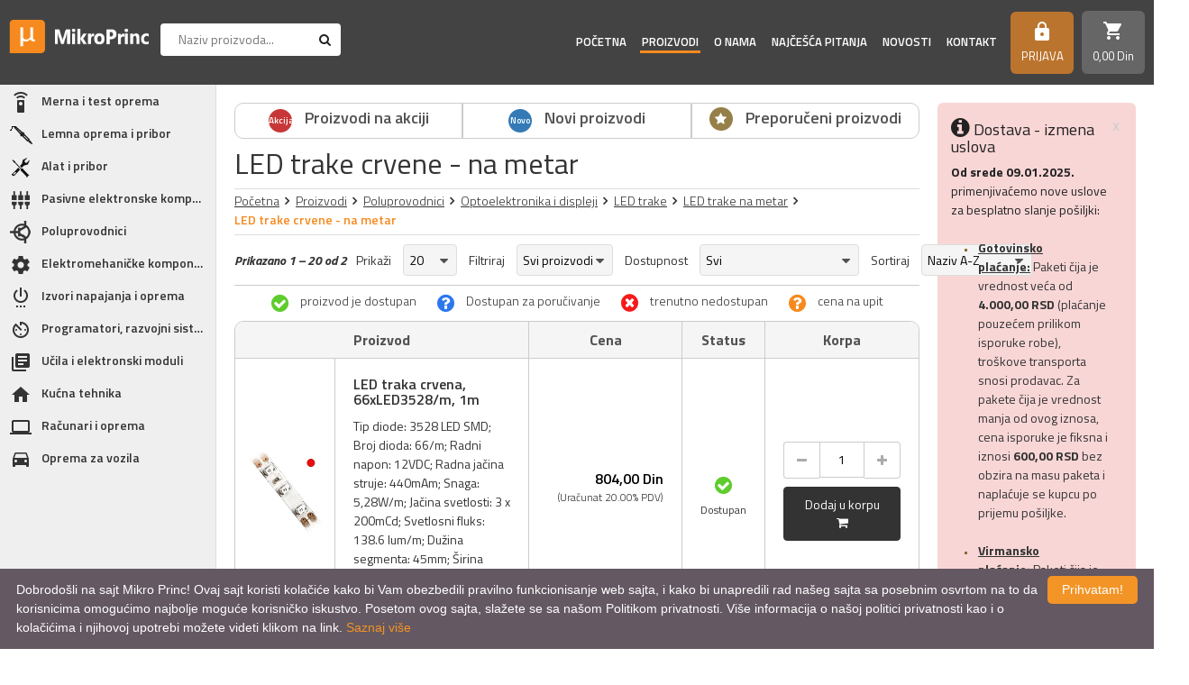

--- FILE ---
content_type: text/html; charset=UTF-8
request_url: https://www.mikroprinc.com/sr/proizvodi/led-trake-crvene-na-metar
body_size: 26724
content:
<!DOCTYPE html>
<html>
<head>
    <meta http-equiv="content-type" content="text/html; charset=utf-8">
    <meta name="viewport" content="width=device-width, initial-scale= 1.0, user-scalable=no">

    <!-- page title -->
    <title>
                    LED trake crvene - na metar :: MikroPrinc            </title>

    <!-- page description -->
    <meta name="description" content="LED trake crvene koje se nalaze u ovoj potkategoriji imaju radni napon od 12VDC, radnu jačinu struje od 440mA po metru, snagu od 5.28W po metru. Broj dioda po metru je 66, tip dioda je LED 3528 SMD a širina segmenta je 8mm. Crveni LED segmenti koje imamo u ponudi mogu biti i vodootponi i to po IP65 standardu. ">

    <!-- open graph related tags -->
            <meta property="og:title" content="LED trake crvene - na metar :: MikroPrinc">
    
            <meta property="og:description" content="LED trake crvene koje se nalaze u ovoj potkategoriji imaju radni napon od 12VDC, radnu jačinu struje od 440mA po metru, snagu od 5.28W po metru. Broj dioda po metru je 66, tip dioda je LED 3528 SMD a širina segmenta je 8mm. Crveni LED segmenti koje imamo u ponudi mogu biti i vodootponi i to po IP65 standardu. ">
    
    
            <meta property="og:url" content="https://www.mikroprinc.com/sr/proizvodi/led-trake-crvene-na-metar">
    
                    <link rel="canonical" href="https://www.mikroprinc.com/sr/proizvodi/led-trake-crvene-na-metar">
    
<!--    <meta name="keywords" content="--><!--">-->
    <meta name="copyright" content="nbgteam">
    <meta name="Robots" content="index, follow">

    
    <link href="https://fonts.googleapis.com/css?family=Titillium+Web:300,400,400i,600,600i,700,700i&amp;subset=latin-ext" rel="stylesheet">
    <link href="https://fonts.googleapis.com/icon?family=Material+Icons" rel="stylesheet">

    <!-- CSS FILES -->

    <link href="https://www.mikroprinc.com/assets/css/style.css?v=1769246555" rel="stylesheet">
    <link href="https://www.mikroprinc.com/assets/css/custom.css" rel="stylesheet">

    <!--FAVICON SETTINGS-->
    <link rel="shortcut icon" href="https://www.mikroprinc.com/favicon.ico?v=1769246555" type="image/x-icon"  media="all">
    <link rel="alternate" type="application/rss+xml" title="RSS" href="https://www.mikroprinc.com/pages/rss/sr">

    <script>
        function GetIEVersion() {
            var sAgent = window.navigator.userAgent;
            var Idx = sAgent.indexOf("MSIE");

            // If IE, return version number.
            if (Idx > 0)
                return parseInt(sAgent.substring(Idx+ 5, sAgent.indexOf(".", Idx)));

            // If IE 11 then look for Updated user agent string.
            else if (!!navigator.userAgent.match(/Trident\/7\./))
                return 11;

            else
                return 0; //It is not IE
        }

        if (GetIEVersion() > 0)
            alert("Sajt nije prilagođen prikazu na Internet Explorer pretraživačima. Molim Vas otvorite sajt u Firefox-u ili Chrome pretraživačima kako bi imali pun ugođaj prikaza sadržaj i svih funkcionalnosti.");
    </script>

    <!-- custom header (from settings) -->
    <!-- Google tag (gtag.js) -->
<script async src="https://www.googletagmanager.com/gtag/js?id=G-881TXQ6TSQ"></script>
<script>
  window.dataLayer = window.dataLayer || [];
  function gtag(){dataLayer.push(arguments);}
  gtag('js', new Date());

  gtag('config', 'G-881TXQ6TSQ');
</script>

<!-- Global site tag (gtag.js) - Google Analytics -->
<script async src="https://www.googletagmanager.com/gtag/js?id=UA-26030319-1"></script>
<script>
  window.dataLayer = window.dataLayer || [];
  function gtag(){dataLayer.push(arguments);}
  gtag('js', new Date());

  gtag('config', 'UA-26030319-1');
</script>
<meta name="google-site-verification" content="_MqWPZ2VXPRm8s-VYnYDltpq9zscypqT16wnpd0rKbY" />
</head>

<body>

<div class="remodal-bg template-helper"> <!--closed in footer-->

<header id="header">

    <a id="responsive-menu-button" href="#sidr-main">
        <span></span>
        <span></span>
        <span></span>
        <span></span>
    </a>

    <div class="logo">
        <a href="https://www.mikroprinc.com/sr">
            <p>
	<img alt="Logo MikroPrinc" height="53" src="https://www.mikroprinc.com/uploads/useruploads/Photos/logo-white.png" title="Logo MikroPrinc" width="222" /></p>
        </a>
    </div>

    <div class="search search-block">
        <div class="search-content">
            <form action="https://www.mikroprinc.com/sr/pretraga"
                  method="GET"
                  autocomplete="off">
                <input type="text"
                       name="phrase"
                       class="autocomplete-input"
                       data-lang="sr"
                       placeholder="Naziv proizvoda..."
                       value="">
                <button type="submit" class="btn-t1"><span class="fa fa-search"></span></button>
            </form>
        </div>
    </div>

    <div class="right-block">

        <div class="navigation-block">
            <nav id="navigation">
                <ul>
                    <li class="">
                        <a href="https://www.mikroprinc.com/sr">Početna</a>
                    </li>

                    <li id="products" class="active">
                        <a href="https://www.mikroprinc.com/sr/kategorije">Proizvodi</a>
                        <span class="submenu-trigger"></span>
                        <ul id="n-categories-holder"></ul>
                    </li>

                    <li class="">
                        <a href="https://www.mikroprinc.com/sr/o-nama">
                            O nama                        </a>
                    </li>

                    <li class="">
                        <a href="https://www.mikroprinc.com/sr/cesto-postavljana-pitanja">
                            Najčešća pitanja                        </a>
                    </li>

                    <li class="">
                        <a href="https://www.mikroprinc.com/sr/blog">
                            Novosti</a>
                    </li>

                    <li class="">
                        <a href="https://www.mikroprinc.com/sr/kontakt">
                            Kontakt                        </a>
                    </li>
                    <!-- <li>
                        <a href="https://www.mikroprinc.com/sr/brendovi">
                            Brendovi                        </a>
                    </li> -->
                    <!-- <li>
                        <a href="https://www.mikroprinc.com/sr/vesti/proizvodjaci">
                            Proizvođači                        </a>
                    </li> -->
                </ul>
            </nav>
        </div>

        <a class="search-trigger"><span class="fa fa-search"></span></a>

        <div class="account c-drop-holder" data-drop="holder">
    <a class="c-drop-trigger" data-drop="trigger" 
       data-modal-trigger="kupovinaNeregistrovan">
        <!--<span class="fa fa-lock icon"></span>-->
                    <i class="material-icons">https</i>
        
        <div class="text">
                            Prijava                    </div>
    </a>

    <div class="c-drop-content " data-drop="content">
        <div class="content-holder">
            <div class="background-helper">
                                    <!--user log in-->
                    <div class="login-form-holder">
                        <form action="#" method="POST" class="user-login-form">
                            <div class="notification"></div>

                            <div class="input-holder">
                                <input class="c-input"
                                       type="text"
                                       id="email-login"
                                       name="email"
                                       placeholder="Email*"
                                       data-message-required="Niste uneli email"
                                       data-message-incorrect="Uneti email nije ispravan!">
                            </div>

                            <div class="input-holder">
                                <input class="c-input" type="password"
                                       id="password_login"
                                       name="password"
                                       placeholder="Šifra*"
                                       data-message-required="Niste uneli šifru.">
                            </div>

                            <button class="btn-t1 black large full-width" type="submit">Prijavi se</button>
                            <div class="links">
                                <a href="https://www.mikroprinc.com/sr/registracija"
                                   class="register-link">
                                    REGISTRUJ SE                                </a>
                                <a href="#"
                                   class="forgotten-password"
                                   data-slide-trigger="forgotten-password">
                                    Zaboravili ste lozinku?                                </a>
                            </div>
                        </form>

                        <div id="forgot_pass" data-slide-content="forgotten-password" style="display: none;">
                            <form class="reset-password-form" action="#">
                                <div class="notification"></div>
                                <div class="input-holder">
                                    <input class="c-input"
                                           type="text"
                                           name="email"
                                           placeholder="Email"
                                           data-message-required="Niste uneli email"
                                           data-message-incorrect="Uneti email nije ispravan!">
                                </div>

                                <button class="btn-t1 black large full-width" type="submit">
                                    Resetuj šifru                                </button>
                            </form>
                        </div>
                    </div>
                            </div>
        </div>
    </div>
</div>
        <div class="shop-cart">
            <div class="c-drop-holder" data-drop="holder" id="shop-cart">
    <div class="cart-preview c-drop-trigger" data-drop="trigger">
        <div class="icon">
            <!--<span class="fa fa-shopping-cart"></span>-->
            <i class="material-icons">shopping_cart</i>
        </div>
        <div class="data">
            <span class="items-qty">0</span>
            <span class="total-price">0,<span class="price_decimal">00</span> <span class="price_currency">Din</span></span>
        </div>
    </div>


    <div class="c-drop-content shop-cart-products" data-drop="content">
        <div class="background-helper">
                            <div class="empty-cart"><span>Vaša korpa je prazna</span></div>
                    </div>
    </div> <!-- #shop_cart -->
</div>        </div>

    </div>

</header>
<div class="page-container">

    <div class="left-block">
    <div class="categories">
        <ul class="categories-list">
                                                            <li class="has-subcategories"><a href="https://www.mikroprinc.com/sr/kategorija/merna-i-test-oprema"><span class="category-icon "><img src="https://www.mikroprinc.com/uploads/store/categories/webp_icons/merna-i-test-oprema.webp" alt="Merna i test oprema"/></span><span class="category-name">Merna i test oprema</span></a><span class="submenu-trigger"></span><ul><li class="has-subcategories"><a href="https://www.mikroprinc.com/sr/kategorija/merenje-elektricnih-velicina"><span class="category-name">Merenje električnih veličina</span></a><span class="submenu-trigger"></span><ul><li><a href="https://www.mikroprinc.com/sr/proizvodi/analogni-instrumenti"><span class="category-name">Analogni instrumenti</span></a></li><li class="has-subcategories"><a href="https://www.mikroprinc.com/sr/kategorija/digitalni-multimetri"><span class="category-name">Digitalni multimetri</span></a><span class="submenu-trigger"></span><ul><li><a href="https://www.mikroprinc.com/sr/proizvodi/multimetri-extech"><span class="category-name">Multimetri Extech</span></a></li><li><a href="https://www.mikroprinc.com/sr/proizvodi/multimetri-fluke"><span class="category-name">Multimetri Fluke</span></a></li><li><a href="https://www.mikroprinc.com/sr/proizvodi/multimetri-peaktech"><span class="category-name">Multimetri PeakTech</span></a></li><li><a href="https://www.mikroprinc.com/sr/proizvodi/multimetri-flir"><span class="category-name">Multimetri Flir</span></a></li><li><a href="https://www.mikroprinc.com/sr/proizvodi/multimetri-ostalih-proizvodjaca"><span class="category-name">Multimetri ostalih proizvođača</span></a></li><li><a href="https://www.mikroprinc.com/sr/proizvodi/multimetri-uni-t"><span class="category-name">Multimetri UNI-T</span></a></li></ul></li><li class="has-subcategories"><a href="https://www.mikroprinc.com/sr/kategorija/amper-klesta"><span class="category-name">Amper klešta</span></a><span class="submenu-trigger"></span><ul><li><a href="https://www.mikroprinc.com/sr/proizvodi/amper-klesta-fluke"><span class="category-name">Amper klešta Fluke</span></a></li><li><a href="https://www.mikroprinc.com/sr/proizvodi/amper-klesta-peaktech"><span class="category-name">Amper klešta PeakTech</span></a></li><li><a href="https://www.mikroprinc.com/sr/proizvodi/amper-klesta-extech"><span class="category-name">Amper klešta Extech</span></a></li><li><a href="https://www.mikroprinc.com/sr/proizvodi/amper-klesta-flir"><span class="category-name">Amper klešta Flir</span></a></li><li><a href="https://www.mikroprinc.com/sr/proizvodi/amper-klesta-uni-t"><span class="category-name">Amper klešta UNI-T</span></a></li></ul></li><li class="has-subcategories"><a href="https://www.mikroprinc.com/sr/kategorija/panelmetri"><span class="category-name">Panelmetri</span></a><span class="submenu-trigger"></span><ul><li><a href="https://www.mikroprinc.com/sr/proizvodi/ampermetri"><span class="category-name">Ampermetri</span></a></li><li><a href="https://www.mikroprinc.com/sr/proizvodi/voltmetri"><span class="category-name">Voltmetri</span></a></li></ul></li><li class="has-subcategories"><a href="https://www.mikroprinc.com/sr/kategorija/testeri"><span class="category-name">Testeri</span></a><span class="submenu-trigger"></span><ul><li><a href="https://www.mikroprinc.com/sr/proizvodi/testeri-napona"><span class="category-name">Testeri napona</span></a></li><li><a href="https://www.mikroprinc.com/sr/proizvodi/testeri-kablova"><span class="category-name">Testeri kablova</span></a></li><li><a href="https://www.mikroprinc.com/sr/proizvodi/testeri-instalacija"><span class="category-name">Testeri instalacija</span></a></li><li><a href="https://www.mikroprinc.com/sr/proizvodi/testeri-magnetnog-polja"><span class="category-name">Testeri magnetnog polja</span></a></li><li><a href="https://www.mikroprinc.com/sr/proizvodi/testeri-dioda"><span class="category-name">Testeri dioda</span></a></li><li><a href="https://www.mikroprinc.com/sr/proizvodi/testeri-led"><span class="category-name">Testeri LED</span></a></li></ul></li><li><a href="https://www.mikroprinc.com/sr/proizvodi/merenje-snage"><span class="category-name">Merenje snage</span></a></li><li class="has-subcategories"><a href="https://www.mikroprinc.com/sr/kategorija/laboratorijska-oprema"><span class="category-name">Laboratorijska oprema</span></a><span class="submenu-trigger"></span><ul><li class="has-subcategories"><a href="https://www.mikroprinc.com/sr/kategorija/osciloskopi"><span class="category-name">Osciloskopi</span></a><span class="submenu-trigger"></span><ul><li><a href="https://www.mikroprinc.com/sr/proizvodi/osciloskopi-rohde-schwarz"><span class="category-name">Osciloskopi Rohde & Schwarz </span></a></li><li><a href="https://www.mikroprinc.com/sr/proizvodi/osciloskopi-owon"><span class="category-name">Osciloskopi Owon</span></a></li><li><a href="https://www.mikroprinc.com/sr/proizvodi/osciloskopi-ostalih-proizvodjaca"><span class="category-name">Osciloskopi ostalih proizvođača</span></a></li><li><a href="https://www.mikroprinc.com/sr/proizvodi/osciloskopi-pico-technology"><span class="category-name">Osciloskopi Pico Technology</span></a></li></ul></li><li><a href="https://www.mikroprinc.com/sr/proizvodi/spektralni-analizatori"><span class="category-name">Spektralni analizatori</span></a></li><li><a href="https://www.mikroprinc.com/sr/proizvodi/generatori-funkcija"><span class="category-name">Generatori funkcija</span></a></li><li><a href="https://www.mikroprinc.com/sr/proizvodi/frekvencmetri"><span class="category-name">Frekvencmetri</span></a></li><li><a href="https://www.mikroprinc.com/sr/proizvodi/laboratorijski-multimetri"><span class="category-name">Laboratorijski multimetri</span></a></li><li><a href="https://www.mikroprinc.com/sr/proizvodi/laboratorijska-napajanja"><span class="category-name">Laboratorijska napajanja</span></a></li><li><a href="https://www.mikroprinc.com/sr/proizvodi/logicki-analizatori"><span class="category-name">Logički analizatori</span></a></li></ul></li></ul></li><li class="has-subcategories"><a href="https://www.mikroprinc.com/sr/kategorija/merenje-neelektricnih-velicina"><span class="category-name">Merenje neelektričnih veličina</span></a><span class="submenu-trigger"></span><ul><li><a href="https://www.mikroprinc.com/sr/proizvodi/multifunkcionalni-merni-uredjaji"><span class="category-name">Multifunkcionalni merni uređaji</span></a></li><li class="has-subcategories"><a href="https://www.mikroprinc.com/sr/kategorija/merenje-temperature"><span class="category-name">Merenje temperature</span></a><span class="submenu-trigger"></span><ul><li class="has-subcategories"><a href="https://www.mikroprinc.com/sr/kategorija/termovizija"><span class="category-name">Termovizija</span></a><span class="submenu-trigger"></span><ul><li><a href="https://www.mikroprinc.com/sr/proizvodi/fiksne-termovizijske-kamere"><span class="category-name">Fiksne termovizijske kamere</span></a></li><li><a href="https://www.mikroprinc.com/sr/proizvodi/rucne-termovizijske-kamere"><span class="category-name">Ručne termovizijske kamere</span></a></li><li><a href="https://www.mikroprinc.com/sr/proizvodi/termovizijske-kamere-za-vatrogasce"><span class="category-name">Termovizijske kamere za vatrogasce</span></a></li></ul></li><li><a href="https://www.mikroprinc.com/sr/proizvodi/beskontaktno-merenje-temperature"><span class="category-name">Beskontaktno merenje temperature</span></a></li><li><a href="https://www.mikroprinc.com/sr/proizvodi/kontaktno-merenje-temperature"><span class="category-name">Kontaktno merenje temperature</span></a></li></ul></li><li><a href="https://www.mikroprinc.com/sr/proizvodi/merenje-vlaznosti"><span class="category-name">Merenje vlažnosti</span></a></li><li><a href="https://www.mikroprinc.com/sr/proizvodi/merenje-pritiska"><span class="category-name">Merenje pritiska</span></a></li><li><a href="https://www.mikroprinc.com/sr/proizvodi/merenje-broja-obrtaja"><span class="category-name">Merenje broja obrtaja</span></a></li><li><a href="https://www.mikroprinc.com/sr/proizvodi/merenje-protoka-gasova"><span class="category-name">Merenje protoka gasova</span></a></li><li><a href="https://www.mikroprinc.com/sr/proizvodi/merenje-protoka-fluida"><span class="category-name">Merenje protoka fluida</span></a></li><li><a href="https://www.mikroprinc.com/sr/proizvodi/merenje-osvetljaja"><span class="category-name">Merenje osvetljaja</span></a></li><li><a href="https://www.mikroprinc.com/sr/proizvodi/merenje-nivoa-buke"><span class="category-name">Merenje nivoa buke</span></a></li><li><a href="https://www.mikroprinc.com/sr/proizvodi/merenje-koncentracije-gasova"><span class="category-name">Merenje koncentracije gasova</span></a></li><li><a href="https://www.mikroprinc.com/sr/proizvodi/merenje-ph-vrednosti-i-tvrdoce-vode"><span class="category-name">Merenje PH vrednosti i tvrdoće vode</span></a></li><li><a href="https://www.mikroprinc.com/sr/proizvodi/merenje-razdaljine"><span class="category-name">Merenje razdaljine</span></a></li><li><a href="https://www.mikroprinc.com/sr/proizvodi/detektori-metala"><span class="category-name">Detektori metala</span></a></li><li><a href="https://www.mikroprinc.com/sr/proizvodi/detektori-mikrotalasa"><span class="category-name">Detektori mikrotalasa</span></a></li><li><a href="https://www.mikroprinc.com/sr/proizvodi/alko-testeri"><span class="category-name">Alko testeri</span></a></li><li><a href="https://www.mikroprinc.com/sr/proizvodi/web-senzori"><span class="category-name">Web senzori</span></a></li><li><a href="https://www.mikroprinc.com/sr/proizvodi/merenje-kvaliteta-vazduha"><span class="category-name">Merenje kvaliteta vazduha</span></a></li><li><a href="https://www.mikroprinc.com/sr/proizvodi/merenje-debljine-materijala"><span class="category-name">Merenje debljine materijala</span></a></li><li><a href="https://www.mikroprinc.com/sr/proizvodi/merenje-nitrata-u-namirnicama"><span class="category-name">Merenje nitrata u namirnicama</span></a></li><li><a href="https://www.mikroprinc.com/sr/proizvodi/merenje-vibracije"><span class="category-name">Merenje vibracije</span></a></li></ul></li><li><a href="https://www.mikroprinc.com/sr/proizvodi/pribor-za-mernu-opremu"><span class="category-name">Pribor za mernu opremu</span></a></li></ul></li><li class="has-subcategories"><a href="https://www.mikroprinc.com/sr/kategorija/lemna-oprema-i-pribor"><span class="category-icon "><img src="https://www.mikroprinc.com/uploads/store/categories/webp_icons/lemna-oprema-i-pribor.webp" alt="Lemna oprema i pribor"/></span><span class="category-name">Lemna oprema i pribor</span></a><span class="submenu-trigger"></span><ul><li class="has-subcategories"><a href="https://www.mikroprinc.com/sr/kategorija/lemilice"><span class="category-name">Lemilice</span></a><span class="submenu-trigger"></span><ul><li><a href="https://www.mikroprinc.com/sr/proizvodi/lemilice-ersa"><span class="category-name">Lemilice Ersa</span></a></li><li><a href="https://www.mikroprinc.com/sr/proizvodi/lemilice-weller"><span class="category-name">Lemilice Weller</span></a></li><li><a href="https://www.mikroprinc.com/sr/proizvodi/lemilice-ostalih-proizvodjaca"><span class="category-name">Lemilice ostalih proizvođača</span></a></li></ul></li><li class="has-subcategories"><a href="https://www.mikroprinc.com/sr/kategorija/lemne-stanice"><span class="category-name">Lemne stanice</span></a><span class="submenu-trigger"></span><ul><li><a href="https://www.mikroprinc.com/sr/proizvodi/lemne-stanice-ersa"><span class="category-name">Lemne stanice Ersa</span></a></li><li><a href="https://www.mikroprinc.com/sr/proizvodi/lemne-stanice-weller"><span class="category-name">Lemne stanice Weller</span></a></li><li><a href="https://www.mikroprinc.com/sr/proizvodi/lemne-stanice-ostalih-proizvodjaca"><span class="category-name">Lemne stanice ostalih proizvođača</span></a></li></ul></li><li><a href="https://www.mikroprinc.com/sr/proizvodi/ir-servisne-stanice-i-oprema"><span class="category-name">IR servisne stanice i oprema</span></a></li><li class="has-subcategories"><a href="https://www.mikroprinc.com/sr/kategorija/oprema-za-industrijsko-lemljenje"><span class="category-name">Oprema za industrijsko lemljenje</span></a><span class="submenu-trigger"></span><ul><li><a href="https://www.mikroprinc.com/sr/proizvodi/peci-za-industrijsko-lemljenje"><span class="category-name">Peći za industrijsko lemljenje</span></a></li></ul></li><li class="has-subcategories"><a href="https://www.mikroprinc.com/sr/kategorija/materijal-za-lemljenje"><span class="category-name">Materijal za lemljenje</span></a><span class="submenu-trigger"></span><ul><li class="has-subcategories"><a href="https://www.mikroprinc.com/sr/kategorija/tinol-legure-kalaja"><span class="category-name">Tinol (legure kalaja)</span></a><span class="submenu-trigger"></span><ul><li><a href="https://www.mikroprinc.com/sr/proizvodi/tinol-zica-elsold"><span class="category-name">Tinol žica Elsold</span></a></li><li><a href="https://www.mikroprinc.com/sr/proizvodi/tinol-zica-ostalih-proizvodjaca"><span class="category-name">Tinol žica ostalih proizvođača</span></a></li><li><a href="https://www.mikroprinc.com/sr/proizvodi/tinol-sipke"><span class="category-name">Tinol šipke</span></a></li></ul></li><li><a href="https://www.mikroprinc.com/sr/proizvodi/flux-i-paste"><span class="category-name">Flux i paste</span></a></li></ul></li><li class="has-subcategories"><a href="https://www.mikroprinc.com/sr/kategorija/pribor-za-lemljenje"><span class="category-name">Pribor za lemljenje</span></a><span class="submenu-trigger"></span><ul><li><a href="https://www.mikroprinc.com/sr/proizvodi/vakum-pumpe"><span class="category-name">Vakum pumpe</span></a></li><li><a href="https://www.mikroprinc.com/sr/proizvodi/oprema-za-lemljenje"><span class="category-name">Oprema za lemljenje</span></a></li></ul></li><li class="has-subcategories"><a href="https://www.mikroprinc.com/sr/kategorija/vrhovi-za-lemilice"><span class="category-name">Vrhovi za lemilice</span></a><span class="submenu-trigger"></span><ul><li><a href="https://www.mikroprinc.com/sr/proizvodi/vrhovi-za-lemilice-ersa"><span class="category-name">Vrhovi za lemilice Ersa</span></a></li><li><a href="https://www.mikroprinc.com/sr/proizvodi/vrhovi-za-lemilice-weller"><span class="category-name">Vrhovi za lemilice Weller</span></a></li><li><a href="https://www.mikroprinc.com/sr/proizvodi/vrhovi-za-lemilice-ostalih-proizvodjaca"><span class="category-name">Vrhovi za lemilice ostalih proizvođača</span></a></li></ul></li><li class="has-subcategories"><a href="https://www.mikroprinc.com/sr/kategorija/usisivaci-isparenja"><span class="category-name">Usisivači isparenja</span></a><span class="submenu-trigger"></span><ul><li><a href="https://www.mikroprinc.com/sr/proizvodi/usisivaci-isparenja-weller"><span class="category-name">Usisivači isparenja Weller</span></a></li><li><a href="https://www.mikroprinc.com/sr/proizvodi/usisivaci-isparenja-ostalih-proizvodjaca"><span class="category-name">Usisivači isparenja ostalih proizvođača</span></a></li></ul></li><li class="has-subcategories"><a href="https://www.mikroprinc.com/sr/kategorija/rezervni-delovi-za-lemilice"><span class="category-name">Rezervni delovi za lemilice</span></a><span class="submenu-trigger"></span><ul><li><a href="https://www.mikroprinc.com/sr/proizvodi/rezervni-delovi-za-lemilice-weller"><span class="category-name">Rezervni delovi za lemilice Weller</span></a></li><li><a href="https://www.mikroprinc.com/sr/proizvodi/rezervni-delovi-za-lemilice-ersa"><span class="category-name">Rezervni delovi za lemilice Ersa</span></a></li><li><a href="https://www.mikroprinc.com/sr/proizvodi/rezervni-delovi-za-lemilice-ostalih-proizvodjaca"><span class="category-name">Rezervni delovi za lemilice ostalih proizvođača</span></a></li></ul></li></ul></li><li class="has-subcategories"><a href="https://www.mikroprinc.com/sr/kategorija/alat-i-pribor"><span class="category-icon "><img src="https://www.mikroprinc.com/uploads/store/categories/webp_icons/alat-i-pribor.webp" alt="Alat i pribor"/></span><span class="category-name">Alat i pribor</span></a><span class="submenu-trigger"></span><ul><li class="has-subcategories"><a href="https://www.mikroprinc.com/sr/kategorija/rucni-alat"><span class="category-name">Ručni alat</span></a><span class="submenu-trigger"></span><ul><li class="has-subcategories"><a href="https://www.mikroprinc.com/sr/kategorija/odvrtaci"><span class="category-name">Odvrtači</span></a><span class="submenu-trigger"></span><ul><li><a href="https://www.mikroprinc.com/sr/proizvodi/odvrtaci-ravni"><span class="category-name">Odvrtači ravni</span></a></li><li><a href="https://www.mikroprinc.com/sr/proizvodi/odvrtaci-krst"><span class="category-name">Odvrtači krst</span></a></li><li><a href="https://www.mikroprinc.com/sr/proizvodi/odvrtaci-specijalni"><span class="category-name">Odvrtači specijalni</span></a></li><li><a href="https://www.mikroprinc.com/sr/proizvodi/odvrtaci-setovi"><span class="category-name">Odvrtači - setovi</span></a></li><li><a href="https://www.mikroprinc.com/sr/proizvodi/pribor-za-odvrtace"><span class="category-name">Pribor za odvrtače</span></a></li></ul></li><li><a href="https://www.mikroprinc.com/sr/proizvodi/ispitivaci-napona"><span class="category-name">Ispitivači napona</span></a></li><li class="has-subcategories"><a href="https://www.mikroprinc.com/sr/kategorija/klesta"><span class="category-name">Klešta</span></a><span class="submenu-trigger"></span><ul><li><a href="https://www.mikroprinc.com/sr/proizvodi/klesta-elektronicarska"><span class="category-name">Klešta elektroničarska</span></a></li><li><a href="https://www.mikroprinc.com/sr/proizvodi/klesta-za-krimpovanje"><span class="category-name">Klešta za krimpovanje</span></a></li><li><a href="https://www.mikroprinc.com/sr/proizvodi/klesta-i-nozevi-za-skidanje-izolacije"><span class="category-name">Klešta i noževi za skidanje izolacije</span></a></li><li><a href="https://www.mikroprinc.com/sr/proizvodi/klesta-secice"><span class="category-name">Klešta sečice</span></a></li><li><a href="https://www.mikroprinc.com/sr/proizvodi/klesta-spicasta"><span class="category-name">Klešta špicasta</span></a></li><li><a href="https://www.mikroprinc.com/sr/proizvodi/klesta-okrugla"><span class="category-name">Klešta okrugla</span></a></li><li><a href="https://www.mikroprinc.com/sr/proizvodi/klesta-pljosnata"><span class="category-name">Klešta pljosnata</span></a></li><li><a href="https://www.mikroprinc.com/sr/proizvodi/klesta-kombinovana"><span class="category-name">Klešta kombinovana</span></a></li><li><a href="https://www.mikroprinc.com/sr/proizvodi/klesta-papagajke"><span class="category-name">Klešta papagajke</span></a></li><li><a href="https://www.mikroprinc.com/sr/proizvodi/klesta-za-specijalne-namene"><span class="category-name">Klešta za specijalne namene</span></a></li><li><a href="https://www.mikroprinc.com/sr/proizvodi/klesta-setovi"><span class="category-name">Klešta - setovi</span></a></li></ul></li><li><a href="https://www.mikroprinc.com/sr/proizvodi/pincete"><span class="category-name">Pincete</span></a></li><li><a href="https://www.mikroprinc.com/sr/proizvodi/turpije"><span class="category-name">Turpije</span></a></li><li><a href="https://www.mikroprinc.com/sr/proizvodi/skalpeli"><span class="category-name">Skalpeli</span></a></li><li><a href="https://www.mikroprinc.com/sr/proizvodi/sila"><span class="category-name">Šila</span></a></li><li><a href="https://www.mikroprinc.com/sr/proizvodi/imbusi"><span class="category-name">Imbusi</span></a></li><li><a href="https://www.mikroprinc.com/sr/proizvodi/kljucevi"><span class="category-name">Ključevi</span></a></li><li><a href="https://www.mikroprinc.com/sr/proizvodi/nasadni-kljucevi"><span class="category-name">Nasadni ključevi</span></a></li><li><a href="https://www.mikroprinc.com/sr/proizvodi/cekici"><span class="category-name">Čekići</span></a></li><li><a href="https://www.mikroprinc.com/sr/proizvodi/stege"><span class="category-name">Stege</span></a></li><li><a href="https://www.mikroprinc.com/sr/proizvodi/merni-alat"><span class="category-name">Merni alat</span></a></li><li><a href="https://www.mikroprinc.com/sr/proizvodi/breneri"><span class="category-name">Breneri</span></a></li><li><a href="https://www.mikroprinc.com/sr/proizvodi/lupe-i-mikroskopi"><span class="category-name">Lupe i mikroskopi</span></a></li><li><a href="https://www.mikroprinc.com/sr/proizvodi/alat-za-specijalne-namene"><span class="category-name">Alat za specijalne namene</span></a></li><li><a href="https://www.mikroprinc.com/sr/proizvodi/alat-setovi"><span class="category-name">Alat - setovi</span></a></li></ul></li><li class="has-subcategories"><a href="https://www.mikroprinc.com/sr/kategorija/rucni-elektricni-alat"><span class="category-name">Ručni električni alat</span></a><span class="submenu-trigger"></span><ul><li><a href="https://www.mikroprinc.com/sr/proizvodi/busilice"><span class="category-name">Bušilice</span></a></li><li><a href="https://www.mikroprinc.com/sr/proizvodi/pistolji-za-plastiku"><span class="category-name">Pištolji za plastiku</span></a></li><li><a href="https://www.mikroprinc.com/sr/proizvodi/elektricni-alat-oprema"><span class="category-name">Električni alat - oprema</span></a></li><li><a href="https://www.mikroprinc.com/sr/proizvodi/elektricni-alat-specijalne-namene"><span class="category-name">Električni alat specijalne namene</span></a></li></ul></li><li><a href="https://www.mikroprinc.com/sr/proizvodi/ultrazvucne-kadice"><span class="category-name">Ultrazvučne kadice</span></a></li><li><a href="https://www.mikroprinc.com/sr/proizvodi/koferi-i-torbe-za-alat"><span class="category-name">Koferi i torbe za alat</span></a></li><li><a href="https://www.mikroprinc.com/sr/proizvodi/klaseri"><span class="category-name">Klaseri</span></a></li><li><a href="https://www.mikroprinc.com/sr/proizvodi/endoskopi-boroskopi"><span class="category-name">Endoskopi (boroskopi)</span></a></li><li><a href="https://www.mikroprinc.com/sr/proizvodi/nivelatori"><span class="category-name">Nivelatori</span></a></li></ul></li><li class="has-subcategories"><a href="https://www.mikroprinc.com/sr/kategorija/pasivne-elektronske-komponente"><span class="category-icon "><img src="https://www.mikroprinc.com/uploads/store/categories/webp_icons/pasivne-elektronske-komponente.webp" alt="Pasivne elektronske komponente"/></span><span class="category-name">Pasivne elektronske komponente</span></a><span class="submenu-trigger"></span><ul><li class="has-subcategories"><a href="https://www.mikroprinc.com/sr/kategorija/otpornici"><span class="category-name">Otpornici</span></a><span class="submenu-trigger"></span><ul><li class="has-subcategories"><a href="https://www.mikroprinc.com/sr/kategorija/fiksni-otpornici"><span class="category-name">Fiksni otpornici</span></a><span class="submenu-trigger"></span><ul><li class="has-subcategories"><a href="https://www.mikroprinc.com/sr/kategorija/otpornici-carbon-film"><span class="category-name">Otpornici carbon film</span></a><span class="submenu-trigger"></span><ul><li><a href="https://www.mikroprinc.com/sr/proizvodi/otpornici-carbon-film-14w-5"><span class="category-name">Otpornici carbon film 1/4W, 5%</span></a></li><li><a href="https://www.mikroprinc.com/sr/proizvodi/otpornici-carbon-film-12w-5"><span class="category-name">Otpornici carbon film 1/2W, 5%</span></a></li><li><a href="https://www.mikroprinc.com/sr/proizvodi/otpornici-carbon-film-1w-5"><span class="category-name">Otpornici carbon film 1W, 5%</span></a></li><li><a href="https://www.mikroprinc.com/sr/proizvodi/otpornici-carbon-film-2w-5"><span class="category-name">Otpornici carbon film 2W, 5%</span></a></li></ul></li><li class="has-subcategories"><a href="https://www.mikroprinc.com/sr/kategorija/otpornici-metal-film"><span class="category-name">Otpornici metal film</span></a><span class="submenu-trigger"></span><ul><li><a href="https://www.mikroprinc.com/sr/proizvodi/otpornici-metal-film-14w-1"><span class="category-name">Otpornici metal film 1/4W, 1%</span></a></li><li><a href="https://www.mikroprinc.com/sr/proizvodi/otpornici-metal-film-06w-1"><span class="category-name">Otpornici metal film 0.6W, 1%</span></a></li></ul></li><li class="has-subcategories"><a href="https://www.mikroprinc.com/sr/kategorija/otpornici-keramicki"><span class="category-name">Otpornici keramički</span></a><span class="submenu-trigger"></span><ul><li><a href="https://www.mikroprinc.com/sr/proizvodi/otpornici-keramicki-5w-5"><span class="category-name">Otpornici keramički 5W, 5%</span></a></li><li><a href="https://www.mikroprinc.com/sr/proizvodi/otpornici-keramicki-11w-5"><span class="category-name">Otpornici keramički 11W, 5%</span></a></li></ul></li><li class="has-subcategories"><a href="https://www.mikroprinc.com/sr/kategorija/otpornici-za-montazu-na-hladnjak"><span class="category-name">Otpornici za montažu na hladnjak</span></a><span class="submenu-trigger"></span><ul><li><a href="https://www.mikroprinc.com/sr/proizvodi/otpornici-za-montazu-na-hladnjak-50w-5"><span class="category-name">Otpornici za montažu na hladnjak 50W, 5%</span></a></li><li><a href="https://www.mikroprinc.com/sr/proizvodi/otpornici-za-montazu-na-hladnjak-100w-5"><span class="category-name">Otpornici za montažu na hladnjak 100W, 5%</span></a></li><li><a href="https://www.mikroprinc.com/sr/proizvodi/otpornici-za-montazu-na-hladnjak-25w-5"><span class="category-name">Otpornici za montažu na hladnjak 25W, 5%</span></a></li></ul></li><li class="has-subcategories"><a href="https://www.mikroprinc.com/sr/kategorija/otpornici-smd"><span class="category-name">Otpornici SMD</span></a><span class="submenu-trigger"></span><ul><li><a href="https://www.mikroprinc.com/sr/proizvodi/otpornici-smd-0805-18w-1"><span class="category-name">Otpornici SMD 0805 1/8W, 1%</span></a></li><li><a href="https://www.mikroprinc.com/sr/proizvodi/otpornici-smd-1206-14w-1"><span class="category-name">Otpornici SMD 1206 1/4W, 1%</span></a></li></ul></li></ul></li><li class="has-subcategories"><a href="https://www.mikroprinc.com/sr/kategorija/otporne-mreze"><span class="category-name">Otporne mreže</span></a><span class="submenu-trigger"></span><ul><li><a href="https://www.mikroprinc.com/sr/proizvodi/otporne-mreze-41"><span class="category-name">Otporne mreže 4+1</span></a></li><li><a href="https://www.mikroprinc.com/sr/proizvodi/otporne-mreze-81"><span class="category-name">Otporne mreže 8+1</span></a></li></ul></li><li class="has-subcategories"><a href="https://www.mikroprinc.com/sr/kategorija/promenljivi-otpornici"><span class="category-name">Promenljivi otpornici</span></a><span class="submenu-trigger"></span><ul><li class="has-subcategories"><a href="https://www.mikroprinc.com/sr/kategorija/trimer-potenciometri"><span class="category-name">Trimer potenciometri</span></a><span class="submenu-trigger"></span><ul><li><a href="https://www.mikroprinc.com/sr/proizvodi/jednoobrtni-trimer-potenciometri"><span class="category-name">Jednoobrtni trimer potenciometri</span></a></li><li><a href="https://www.mikroprinc.com/sr/proizvodi/viseobrtni-trimer-potenciometri"><span class="category-name">Višeobrtni trimer potenciometri</span></a></li><li><a href="https://www.mikroprinc.com/sr/proizvodi/osovine-za-trimer-potenciometre"><span class="category-name">Osovine za trimer potenciometre</span></a></li></ul></li><li class="has-subcategories"><a href="https://www.mikroprinc.com/sr/kategorija/potenciometri"><span class="category-name">Potenciometri</span></a><span class="submenu-trigger"></span><ul><li><a href="https://www.mikroprinc.com/sr/proizvodi/jednoobrtni-potenciometri"><span class="category-name">Jednoobrtni potenciometri</span></a></li><li><a href="https://www.mikroprinc.com/sr/proizvodi/viseobrtni-potenciometri"><span class="category-name">Višeobrtni potenciometri</span></a></li><li><a href="https://www.mikroprinc.com/sr/proizvodi/dugmad-za-potenciometre"><span class="category-name">Dugmad za potenciometre</span></a></li><li><a href="https://www.mikroprinc.com/sr/proizvodi/klizni-potenciometri"><span class="category-name">Klizni potenciometri</span></a></li></ul></li></ul></li><li><a href="https://www.mikroprinc.com/sr/proizvodi/ntc-otpornici"><span class="category-name">NTC otpornici</span></a></li><li><a href="https://www.mikroprinc.com/sr/proizvodi/varistori"><span class="category-name">Varistori</span></a></li></ul></li><li class="has-subcategories"><a href="https://www.mikroprinc.com/sr/kategorija/kondenzatori"><span class="category-name">Kondenzatori</span></a><span class="submenu-trigger"></span><ul><li class="has-subcategories"><a href="https://www.mikroprinc.com/sr/kategorija/keramicki-kondenzatori"><span class="category-name">Keramički kondenzatori</span></a><span class="submenu-trigger"></span><ul><li><a href="https://www.mikroprinc.com/sr/proizvodi/keramicki-kondenzatori-50v"><span class="category-name">Keramički kondenzatori 50V</span></a></li><li><a href="https://www.mikroprinc.com/sr/proizvodi/keramicki-kondenzatori-500v"><span class="category-name">Keramički kondenzatori 500V</span></a></li><li><a href="https://www.mikroprinc.com/sr/proizvodi/keramicki-kondenzatori-1kv"><span class="category-name">Keramički kondenzatori 1KV</span></a></li><li><a href="https://www.mikroprinc.com/sr/proizvodi/keramicki-multilejer-kondenzatori"><span class="category-name">Keramički multilejer kondenzatori</span></a></li><li><a href="https://www.mikroprinc.com/sr/proizvodi/keramicki-kondezatori-100v"><span class="category-name">Keramički kondezatori 100V</span></a></li></ul></li><li class="has-subcategories"><a href="https://www.mikroprinc.com/sr/kategorija/keramicki-smd-kondenzatori"><span class="category-name">Keramički SMD kondenzatori</span></a><span class="submenu-trigger"></span><ul><li><a href="https://www.mikroprinc.com/sr/proizvodi/keramicki-smd-0805-kondenzatori"><span class="category-name">Keramički SMD 0805 kondenzatori</span></a></li><li><a href="https://www.mikroprinc.com/sr/proizvodi/keramicki-smd-1206-kondenzatori"><span class="category-name">Keramički SMD 1206 kondenzatori</span></a></li></ul></li><li class="has-subcategories"><a href="https://www.mikroprinc.com/sr/kategorija/poliester-kondenzatori"><span class="category-name">Poliester kondenzatori </span></a><span class="submenu-trigger"></span><ul><li><a href="https://www.mikroprinc.com/sr/proizvodi/poliester-kondenzatori-100v"><span class="category-name">Poliester kondenzatori 100V</span></a></li><li><a href="https://www.mikroprinc.com/sr/proizvodi/poliester-kondenzatori-400v"><span class="category-name">Poliester kondenzatori 400V</span></a></li></ul></li><li><a href="https://www.mikroprinc.com/sr/proizvodi/wima-polipropilen-kondenzatori"><span class="category-name">WIMA polipropilen kondenzatori</span></a></li><li class="has-subcategories"><a href="https://www.mikroprinc.com/sr/kategorija/wima-poliester-metalizirani-kondenzatori"><span class="category-name">WIMA poliester metalizirani kondenzatori</span></a><span class="submenu-trigger"></span><ul><li><a href="https://www.mikroprinc.com/sr/proizvodi/cmks-kondenzatori-63v"><span class="category-name">CMKS kondenzatori 63V</span></a></li><li><a href="https://www.mikroprinc.com/sr/proizvodi/cmks-kondenzatori-100v"><span class="category-name">CMKS kondenzatori 100V</span></a></li><li><a href="https://www.mikroprinc.com/sr/proizvodi/cmks-kondenzatori-250v"><span class="category-name">CMKS kondenzatori 250V</span></a></li><li><a href="https://www.mikroprinc.com/sr/proizvodi/cmks-kondenzatori-630v"><span class="category-name">CMKS kondenzatori 630V</span></a></li><li><a href="https://www.mikroprinc.com/sr/proizvodi/cmks-kondenzatori-1000v"><span class="category-name">CMKS kondenzatori 1000V</span></a></li></ul></li><li><a href="https://www.mikroprinc.com/sr/proizvodi/cmkt-poliester-metalizirani-kondenzatori"><span class="category-name">CMKT poliester metalizirani kondenzatori</span></a></li><li><a href="https://www.mikroprinc.com/sr/proizvodi/cmkp-polipropilen-metalizirani-kondenzatori"><span class="category-name">CMKP polipropilen metalizirani kondenzatori</span></a></li><li class="has-subcategories"><a href="https://www.mikroprinc.com/sr/kategorija/tantal"><span class="category-name">Tantal</span></a><span class="submenu-trigger"></span><ul><li><a href="https://www.mikroprinc.com/sr/proizvodi/tantal-kondenzatori"><span class="category-name">Tantal kondenzatori</span></a></li><li><a href="https://www.mikroprinc.com/sr/proizvodi/tantal-smd-kondenzatori"><span class="category-name">Tantal SMD kondenzatori</span></a></li></ul></li><li><a href="https://www.mikroprinc.com/sr/proizvodi/trimer-kondenzatori"><span class="category-name">Trimer kondenzatori</span></a></li><li class="has-subcategories"><a href="https://www.mikroprinc.com/sr/kategorija/elektrolitski-kondenzatori"><span class="category-name">Elektrolitski kondenzatori</span></a><span class="submenu-trigger"></span><ul><li><a href="https://www.mikroprinc.com/sr/proizvodi/elektrolitski-radijalni-kondenzatori-63v-1"><span class="category-name">Elektrolitski radijalni kondenzatori 6.3V</span></a></li><li><a href="https://www.mikroprinc.com/sr/proizvodi/elektrolitski-radijalni-kondenzatori-10v"><span class="category-name">Elektrolitski radijalni kondenzatori 10V</span></a></li><li><a href="https://www.mikroprinc.com/sr/proizvodi/elektrolitski-radijalni-kondenzatori-16v"><span class="category-name">Elektrolitski radijalni kondenzatori 16V</span></a></li><li><a href="https://www.mikroprinc.com/sr/proizvodi/elektrolitski-radijalni-kondenzatori-25v"><span class="category-name">Elektrolitski radijalni kondenzatori 25V</span></a></li><li><a href="https://www.mikroprinc.com/sr/proizvodi/elektrolitski-radijalni-kondenzatori-35v"><span class="category-name">Elektrolitski radijalni kondenzatori 35V</span></a></li><li><a href="https://www.mikroprinc.com/sr/proizvodi/elektrolitski-radijalni-kondenzatori-50v"><span class="category-name">Elektrolitski radijalni kondenzatori 50V</span></a></li><li><a href="https://www.mikroprinc.com/sr/proizvodi/elektrolitski-radijalni-kondenzatori-63v"><span class="category-name">Elektrolitski radijalni kondenzatori 63V</span></a></li><li><a href="https://www.mikroprinc.com/sr/proizvodi/elektrolitski-radijalni-kondenzatori-100v"><span class="category-name">Elektrolitski radijalni kondenzatori 100V</span></a></li><li><a href="https://www.mikroprinc.com/sr/proizvodi/elektrolitski-radijalni-kondenzatori-250v"><span class="category-name">Elektrolitski radijalni kondenzatori 250V</span></a></li><li><a href="https://www.mikroprinc.com/sr/proizvodi/elektrolitski-radijalni-kondenzatori-450v"><span class="category-name">Elektrolitski radijalni kondenzatori 450V</span></a></li><li><a href="https://www.mikroprinc.com/sr/proizvodi/elektrolitski-radijalni-kondenzatori-400v"><span class="category-name">Elektrolitski radijalni kondenzatori 400V</span></a></li><li><a href="https://www.mikroprinc.com/sr/proizvodi/elektrolitski-smd-kondenzatori"><span class="category-name">Elektrolitski SMD kondenzatori</span></a></li><li><a href="https://www.mikroprinc.com/sr/proizvodi/elektrolitski-super-kondenzatori"><span class="category-name">Elektrolitski super kondenzatori</span></a></li></ul></li><li><a href="https://www.mikroprinc.com/sr/proizvodi/motorni-kondenzatori"><span class="category-name">Motorni kondenzatori</span></a></li></ul></li><li class="has-subcategories"><a href="https://www.mikroprinc.com/sr/kategorija/kvarc"><span class="category-name">Kvarc</span></a><span class="submenu-trigger"></span><ul><li><a href="https://www.mikroprinc.com/sr/proizvodi/kvarc-kristali"><span class="category-name">Kvarc kristali</span></a></li><li><a href="https://www.mikroprinc.com/sr/proizvodi/kvarc-oscilatori"><span class="category-name">Kvarc oscilatori</span></a></li></ul></li><li><a href="https://www.mikroprinc.com/sr/proizvodi/rezonatori"><span class="category-name">Rezonatori</span></a></li><li class="has-subcategories"><a href="https://www.mikroprinc.com/sr/kategorija/osiguraci-i-kucista"><span class="category-name">Osigurači i kućišta</span></a><span class="submenu-trigger"></span><ul><li class="has-subcategories"><a href="https://www.mikroprinc.com/sr/kategorija/auto-osiguraci"><span class="category-name">Auto osigurači</span></a><span class="submenu-trigger"></span><ul><li><a href="https://www.mikroprinc.com/sr/proizvodi/osiguraci-blade"><span class="category-name">Osigurači Blade</span></a></li><li><a href="https://www.mikroprinc.com/sr/proizvodi/osiguraci-blade-mini"><span class="category-name">Osigurači Blade mini</span></a></li></ul></li><li class="has-subcategories"><a href="https://www.mikroprinc.com/sr/kategorija/osiguraci-stakleni-5x20"><span class="category-name">Osigurači stakleni 5x20</span></a><span class="submenu-trigger"></span><ul><li><a href="https://www.mikroprinc.com/sr/proizvodi/osiguraci-stakleni-5x20-brzi"><span class="category-name">Osigurači stakleni 5x20 brzi</span></a></li><li><a href="https://www.mikroprinc.com/sr/proizvodi/osiguraci-stakleni-5x20-tromi"><span class="category-name">Osigurači stakleni 5x20 tromi</span></a></li></ul></li><li class="has-subcategories"><a href="https://www.mikroprinc.com/sr/kategorija/osiguraci-stakleni-6x32"><span class="category-name">Osigurači stakleni 6x32</span></a><span class="submenu-trigger"></span><ul><li><a href="https://www.mikroprinc.com/sr/proizvodi/osiguraci-stakleni-6x32-brzi"><span class="category-name">Osigurači stakleni 6x32 brzi</span></a></li><li><a href="https://www.mikroprinc.com/sr/proizvodi/osiguraci-stakleni-6x32-tromi"><span class="category-name">Osigurači stakleni 6x32 tromi</span></a></li></ul></li><li><a href="https://www.mikroprinc.com/sr/proizvodi/osiguraci-10x38"><span class="category-name">Osigurači 10x38</span></a></li><li><a href="https://www.mikroprinc.com/sr/proizvodi/osiguraci-za-multimetre"><span class="category-name">Osigurači za multimetre</span></a></li><li><a href="https://www.mikroprinc.com/sr/proizvodi/nosaci-i-kucista-osiguraca"><span class="category-name">Nosači i kućišta osigurača</span></a></li><li><a href="https://www.mikroprinc.com/sr/proizvodi/osiguraci-za-print-montazu"><span class="category-name">Osigurači za print montažu</span></a></li><li><a href="https://www.mikroprinc.com/sr/proizvodi/osiguraci-temperaturni"><span class="category-name">Osigurači temperaturni</span></a></li><li><a href="https://www.mikroprinc.com/sr/proizvodi/osiguraci-automatski"><span class="category-name">Osigurači automatski</span></a></li><li><a href="https://www.mikroprinc.com/sr/proizvodi/osiguraci-keramicki"><span class="category-name">Osigurači keramički</span></a></li><li><a href="https://www.mikroprinc.com/sr/proizvodi/osiguraci-za-mikrotalasnu"><span class="category-name">Osigurači za mikrotalasnu</span></a></li><li><a href="https://www.mikroprinc.com/sr/proizvodi/osiguraci-smd"><span class="category-name">Osigurači SMD</span></a></li></ul></li><li><a href="https://www.mikroprinc.com/sr/proizvodi/induktivnosti"><span class="category-name">Induktivnosti</span></a></li><li class="has-subcategories"><a href="https://www.mikroprinc.com/sr/kategorija/transformatori"><span class="category-name">Transformatori</span></a><span class="submenu-trigger"></span><ul><li><a href="https://www.mikroprinc.com/sr/proizvodi/transformatori-print"><span class="category-name">Transformatori print</span></a></li><li><a href="https://www.mikroprinc.com/sr/proizvodi/transformatori-torusni"><span class="category-name">Transformatori torusni</span></a></li><li><a href="https://www.mikroprinc.com/sr/proizvodi/transformatori-impulsni"><span class="category-name">Transformatori impulsni</span></a></li><li><a href="https://www.mikroprinc.com/sr/proizvodi/transformatori-ei"><span class="category-name">Transformatori EI</span></a></li></ul></li></ul></li><li class="has-subcategories"><a href="https://www.mikroprinc.com/sr/kategorija/poluprovodnici"><span class="category-icon "><img src="https://www.mikroprinc.com/uploads/store/categories/webp_icons/poluprovodnici.webp" alt="Poluprovodnici"/></span><span class="category-name">Poluprovodnici</span></a><span class="submenu-trigger"></span><ul><li class="has-subcategories"><a href="https://www.mikroprinc.com/sr/kategorija/diode"><span class="category-name">Diode</span></a><span class="submenu-trigger"></span><ul><li><a href="https://www.mikroprinc.com/sr/proizvodi/standardne-diode"><span class="category-name">Standardne diode</span></a></li><li><a href="https://www.mikroprinc.com/sr/proizvodi/sotki-diode"><span class="category-name">Šotki diode</span></a></li><li class="has-subcategories"><a href="https://www.mikroprinc.com/sr/kategorija/zener-diode"><span class="category-name">Zener diode</span></a><span class="submenu-trigger"></span><ul><li><a href="https://www.mikroprinc.com/sr/proizvodi/zener-diode-12w"><span class="category-name">Zener diode 1/2W</span></a></li><li><a href="https://www.mikroprinc.com/sr/proizvodi/zener-diode-smd-12w"><span class="category-name">Zener diode SMD 1/2W</span></a></li><li><a href="https://www.mikroprinc.com/sr/proizvodi/zener-diode-13w"><span class="category-name">Zener diode 1.3W</span></a></li><li><a href="https://www.mikroprinc.com/sr/proizvodi/zener-diode-2w"><span class="category-name">Zener diode 2W</span></a></li></ul></li><li><a href="https://www.mikroprinc.com/sr/proizvodi/diodni-mostovi"><span class="category-name">Diodni mostovi</span></a></li><li><a href="https://www.mikroprinc.com/sr/proizvodi/supresori-tvs"><span class="category-name">Supresori ( TVS )</span></a></li><li><a href="https://www.mikroprinc.com/sr/proizvodi/brze-diode"><span class="category-name">Brze diode</span></a></li></ul></li><li><a href="https://www.mikroprinc.com/sr/proizvodi/tiristori"><span class="category-name">Tiristori</span></a></li><li><a href="https://www.mikroprinc.com/sr/proizvodi/triacidiaci"><span class="category-name">Triaci/diaci</span></a></li><li><a href="https://www.mikroprinc.com/sr/proizvodi/poluprovodnicki-moduli"><span class="category-name">Poluprovodnički moduli</span></a></li><li class="has-subcategories"><a href="https://www.mikroprinc.com/sr/kategorija/integrisana-kola"><span class="category-name">Integrisana kola</span></a><span class="submenu-trigger"></span><ul><li><a href="https://www.mikroprinc.com/sr/proizvodi/analogna-ic"><span class="category-name">Analogna IC</span></a></li><li><a href="https://www.mikroprinc.com/sr/proizvodi/analognodigitalna-ic"><span class="category-name">Analogno/digitalna IC</span></a></li><li class="has-subcategories"><a href="https://www.mikroprinc.com/sr/kategorija/digitalna-ic"><span class="category-name">Digitalna IC</span></a><span class="submenu-trigger"></span><ul><li><a href="https://www.mikroprinc.com/sr/proizvodi/logicka-ic"><span class="category-name">Logička IC</span></a></li><li><a href="https://www.mikroprinc.com/sr/proizvodi/mikrokontroleri"><span class="category-name">Mikrokontroleri</span></a></li><li><a href="https://www.mikroprinc.com/sr/proizvodi/memorije"><span class="category-name">Memorije</span></a></li></ul></li></ul></li><li class="has-subcategories"><a href="https://www.mikroprinc.com/sr/kategorija/tranzistori"><span class="category-name">Tranzistori</span></a><span class="submenu-trigger"></span><ul><li><a href="https://www.mikroprinc.com/sr/proizvodi/bipolarni-tranzistori"><span class="category-name">Bipolarni tranzistori</span></a></li><li><a href="https://www.mikroprinc.com/sr/proizvodi/fet"><span class="category-name">FET</span></a></li><li><a href="https://www.mikroprinc.com/sr/proizvodi/igbt"><span class="category-name">IGBT</span></a></li><li><a href="https://www.mikroprinc.com/sr/proizvodi/rf-nisko-signalni-tranzistori"><span class="category-name">RF nisko signalni tranzistori</span></a></li></ul></li><li class="has-subcategories"><a href="https://www.mikroprinc.com/sr/kategorija/optoelektronika-i-displeji"><span class="category-name">Optoelektronika i displeji</span></a><span class="submenu-trigger"></span><ul><li class="has-subcategories"><a href="https://www.mikroprinc.com/sr/kategorija/led"><span class="category-name">LED</span></a><span class="submenu-trigger"></span><ul><li><a href="https://www.mikroprinc.com/sr/proizvodi/led-okrugle-3mm"><span class="category-name">LED okrugle 3mm</span></a></li><li><a href="https://www.mikroprinc.com/sr/proizvodi/led-okrugle-5mm"><span class="category-name">LED okrugle 5mm</span></a></li><li><a href="https://www.mikroprinc.com/sr/proizvodi/led-okrugle-10mm"><span class="category-name">LED okrugle 10mm</span></a></li><li><a href="https://www.mikroprinc.com/sr/proizvodi/led-visebojne"><span class="category-name">LED višebojne</span></a></li><li><a href="https://www.mikroprinc.com/sr/proizvodi/led-blink"><span class="category-name">LED blink</span></a></li><li><a href="https://www.mikroprinc.com/sr/proizvodi/led-kucista"><span class="category-name">LED kućišta</span></a></li><li><a href="https://www.mikroprinc.com/sr/proizvodi/led-smd-0805"><span class="category-name">LED SMD 0805</span></a></li><li><a href="https://www.mikroprinc.com/sr/proizvodi/led-smd-1206"><span class="category-name">LED SMD 1206</span></a></li><li><a href="https://www.mikroprinc.com/sr/proizvodi/led-smd-3528"><span class="category-name">LED SMD 3528</span></a></li><li><a href="https://www.mikroprinc.com/sr/proizvodi/led-smd-5050"><span class="category-name">LED SMD 5050</span></a></li><li><a href="https://www.mikroprinc.com/sr/proizvodi/led-hi-power"><span class="category-name">LED HI power</span></a></li><li><a href="https://www.mikroprinc.com/sr/proizvodi/led-laser"><span class="category-name">LED Laser</span></a></li></ul></li><li class="has-subcategories"><a href="https://www.mikroprinc.com/sr/kategorija/led-trake"><span class="category-name">LED trake</span></a><span class="submenu-trigger"></span><ul><li class="has-subcategories"><a href="https://www.mikroprinc.com/sr/kategorija/led-trake-kotur-5m"><span class="category-name">LED trake (kotur 5m)</span></a><span class="submenu-trigger"></span><ul><li><a href="https://www.mikroprinc.com/sr/proizvodi/led-trake-bele-hladne-5500-6500k-kotur-5m"><span class="category-name"> LED trake bele-hladne (5500-6500K) - kotur 5m</span></a></li><li><a href="https://www.mikroprinc.com/sr/proizvodi/led-trake-bele-neutralne-4000-4300k-kotur-5m"><span class="category-name">LED trake bele-neutralne (4000-4300K) - kotur 5m</span></a></li><li><a href="https://www.mikroprinc.com/sr/proizvodi/led-trake-bele-tople-2700-3500k-kotur-5m"><span class="category-name">LED trake bele-tople (2700-3500K) - kotur 5m</span></a></li><li><a href="https://www.mikroprinc.com/sr/proizvodi/led-trake-plave-kotur-5m"><span class="category-name">LED trake plave - kotur 5m</span></a></li><li><a href="https://www.mikroprinc.com/sr/proizvodi/led-trake-zelene-kotur-5m"><span class="category-name">LED trake zelene - kotur 5m</span></a></li><li><a href="https://www.mikroprinc.com/sr/proizvodi/led-trake-crvene-kotur-5m"><span class="category-name">LED trake crvene - kotur 5m</span></a></li><li><a href="https://www.mikroprinc.com/sr/proizvodi/led-trake-zute-kotur-5m"><span class="category-name">LED trake žute - kotur 5m</span></a></li><li><a href="https://www.mikroprinc.com/sr/proizvodi/led-trake-rgb-kotur-5m"><span class="category-name">LED trake RGB - kotur 5m</span></a></li><li><a href="https://www.mikroprinc.com/sr/proizvodi/led-trake-uv-kotur-5m"><span class="category-name">LED trake UV - kotur 5m</span></a></li></ul></li><li><a href="https://www.mikroprinc.com/sr/proizvodi/aluminijumski-profili-za-led-trake"><span class="category-name">Aluminijumski profili za LED trake</span></a></li><li class="has-subcategories"><a href="https://www.mikroprinc.com/sr/kategorija/led-trake-na-metar"><span class="category-name">LED trake na metar</span></a><span class="submenu-trigger"></span><ul><li><a href="https://www.mikroprinc.com/sr/proizvodi/led-trake-bele-hladne-5500-6500k-na-metar"><span class="category-name">LED trake bele-hladne (5500-6500K) - na metar</span></a></li><li><a href="https://www.mikroprinc.com/sr/proizvodi/led-trake-bele-neutralne-4000-4300k-na-metar"><span class="category-name">LED trake bele-neutralne (4000-4300K) - na metar</span></a></li><li><a href="https://www.mikroprinc.com/sr/proizvodi/led-trake-bele-tople-2700-3300k-na-metar"><span class="category-name"> LED trake bele-tople (2700-3300K) - na metar</span></a></li><li><a href="https://www.mikroprinc.com/sr/proizvodi/led-trake-plave-na-metar"><span class="category-name">LED trake plave - na metar</span></a></li><li><a href="https://www.mikroprinc.com/sr/proizvodi/led-trake-zelene-na-metar"><span class="category-name"> LED trake zelene - na metar</span></a></li><li><a href="https://www.mikroprinc.com/sr/proizvodi/led-trake-crvene-na-metar"><span class="category-name">LED trake crvene - na metar</span></a></li><li><a href="https://www.mikroprinc.com/sr/proizvodi/led-trake-zute-na-metar"><span class="category-name">LED trake žute - na metar</span></a></li><li><a href="https://www.mikroprinc.com/sr/proizvodi/led-trake-rgb-na-metar"><span class="category-name">LED trake RGB - na metar</span></a></li><li><a href="https://www.mikroprinc.com/sr/proizvodi/led-trake-uv-na-metar"><span class="category-name">LED trake UV - na metar</span></a></li></ul></li><li><a href="https://www.mikroprinc.com/sr/proizvodi/prateca-oprema-za-led-trake"><span class="category-name">Prateća oprema za LED trake</span></a></li></ul></li><li><a href="https://www.mikroprinc.com/sr/proizvodi/led-moduli"><span class="category-name">LED moduli</span></a></li><li><a href="https://www.mikroprinc.com/sr/proizvodi/led-kontroleri"><span class="category-name">LED kontroleri</span></a></li><li><a href="https://www.mikroprinc.com/sr/proizvodi/led-driver"><span class="category-name">LED driver</span></a></li><li><a href="https://www.mikroprinc.com/sr/proizvodi/led-displeji"><span class="category-name">LED displeji</span></a></li><li><a href="https://www.mikroprinc.com/sr/proizvodi/lcd-displeji"><span class="category-name">LCD displeji</span></a></li><li class="has-subcategories"><a href="https://www.mikroprinc.com/sr/kategorija/optoelementi"><span class="category-name">Optoelementi</span></a><span class="submenu-trigger"></span><ul><li><a href="https://www.mikroprinc.com/sr/proizvodi/optokapleri"><span class="category-name">Optokapleri</span></a></li><li><a href="https://www.mikroprinc.com/sr/proizvodi/foto-otpornici"><span class="category-name">Foto otpornici</span></a></li><li><a href="https://www.mikroprinc.com/sr/proizvodi/foto-tranzistori"><span class="category-name">Foto tranzistori</span></a></li><li><a href="https://www.mikroprinc.com/sr/proizvodi/ic-foto-moduli"><span class="category-name">IC, foto moduli</span></a></li><li><a href="https://www.mikroprinc.com/sr/proizvodi/solid-state-relej"><span class="category-name">Solid State Relej</span></a></li><li><a href="https://www.mikroprinc.com/sr/proizvodi/foto-diode"><span class="category-name">Foto diode</span></a></li></ul></li></ul></li></ul></li><li class="has-subcategories"><a href="https://www.mikroprinc.com/sr/kategorija/elektromehanicke-komponente"><span class="category-icon "><img src="https://www.mikroprinc.com/uploads/store/categories/webp_icons/elektromehanicke-komponente.webp" alt="Elektromehaničke komponente"/></span><span class="category-name">Elektromehaničke komponente</span></a><span class="submenu-trigger"></span><ul><li class="has-subcategories"><a href="https://www.mikroprinc.com/sr/kategorija/prekidaci"><span class="category-name">Prekidači</span></a><span class="submenu-trigger"></span><ul><li><a href="https://www.mikroprinc.com/sr/proizvodi/kipp-prekidaci"><span class="category-name">Kipp prekidači</span></a></li><li><a href="https://www.mikroprinc.com/sr/proizvodi/wipp-prekidaci"><span class="category-name">Wipp prekidači</span></a></li><li><a href="https://www.mikroprinc.com/sr/proizvodi/mikro-prekidaci"><span class="category-name">Mikro prekidači</span></a></li><li><a href="https://www.mikroprinc.com/sr/proizvodi/taster-prekidaci"><span class="category-name">Taster prekidači</span></a></li><li><a href="https://www.mikroprinc.com/sr/proizvodi/dip-prekidaci"><span class="category-name">DIP prekidači</span></a></li><li><a href="https://www.mikroprinc.com/sr/proizvodi/klizni-prekidaci"><span class="category-name">Klizni prekidači</span></a></li><li><a href="https://www.mikroprinc.com/sr/proizvodi/prekidaci-rotacioni"><span class="category-name">Prekidači rotacioni</span></a></li><li><a href="https://www.mikroprinc.com/sr/proizvodi/beskontaktni-prekidaci"><span class="category-name">Beskontaktni prekidači</span></a></li><li><a href="https://www.mikroprinc.com/sr/proizvodi/kontrolni-prekidaci"><span class="category-name">Kontrolni prekidači</span></a></li></ul></li><li class="has-subcategories"><a href="https://www.mikroprinc.com/sr/kategorija/tasteri"><span class="category-name">Tasteri</span></a><span class="submenu-trigger"></span><ul><li><a href="https://www.mikroprinc.com/sr/proizvodi/mikro-tasteri"><span class="category-name">Mikro tasteri</span></a></li><li><a href="https://www.mikroprinc.com/sr/proizvodi/ugradni-tasteri"><span class="category-name">Ugradni tasteri</span></a></li></ul></li><li class="has-subcategories"><a href="https://www.mikroprinc.com/sr/kategorija/signalne-lampe-i-indikatori"><span class="category-name">Signalne lampe i indikatori</span></a><span class="submenu-trigger"></span><ul><li><a href="https://www.mikroprinc.com/sr/proizvodi/led-indikatori"><span class="category-name">LED indikatori</span></a></li><li><a href="https://www.mikroprinc.com/sr/proizvodi/tinjalice"><span class="category-name">Tinjalice</span></a></li></ul></li><li><a href="https://www.mikroprinc.com/sr/proizvodi/preklopnici"><span class="category-name">Preklopnici</span></a></li><li class="has-subcategories"><a href="https://www.mikroprinc.com/sr/kategorija/relej"><span class="category-name">Relej</span></a><span class="submenu-trigger"></span><ul><li><a href="https://www.mikroprinc.com/sr/proizvodi/relej-5v"><span class="category-name">Relej 5V</span></a></li><li><a href="https://www.mikroprinc.com/sr/proizvodi/relej-9v"><span class="category-name">Relej 9V</span></a></li><li><a href="https://www.mikroprinc.com/sr/proizvodi/relej-12v"><span class="category-name">Relej 12V</span></a></li><li><a href="https://www.mikroprinc.com/sr/proizvodi/relej-24v"><span class="category-name">Relej 24V</span></a></li><li><a href="https://www.mikroprinc.com/sr/proizvodi/relej-230v"><span class="category-name">Relej 230V</span></a></li><li><a href="https://www.mikroprinc.com/sr/proizvodi/relej-reed"><span class="category-name">Relej reed</span></a></li><li><a href="https://www.mikroprinc.com/sr/proizvodi/relej-vremenski"><span class="category-name">Relej vremenski</span></a></li><li><a href="https://www.mikroprinc.com/sr/proizvodi/podnozja-za-relej"><span class="category-name">Podnožja za relej</span></a></li><li><a href="https://www.mikroprinc.com/sr/proizvodi/relej-foto"><span class="category-name">Relej foto</span></a></li></ul></li><li class="has-subcategories"><a href="https://www.mikroprinc.com/sr/kategorija/konektori-i-adapteri"><span class="category-name">Konektori i adapteri</span></a><span class="submenu-trigger"></span><ul><li class="has-subcategories"><a href="https://www.mikroprinc.com/sr/kategorija/adapteri"><span class="category-name">Adapteri</span></a><span class="submenu-trigger"></span><ul><li><a href="https://www.mikroprinc.com/sr/proizvodi/adapteri-audio"><span class="category-name">Adapteri audio</span></a></li><li><a href="https://www.mikroprinc.com/sr/proizvodi/adapteri-video"><span class="category-name">Adapteri video</span></a></li><li><a href="https://www.mikroprinc.com/sr/proizvodi/adapteri-racunarski"><span class="category-name">Adapteri računarski</span></a></li><li><a href="https://www.mikroprinc.com/sr/proizvodi/adapteri-napojni"><span class="category-name">Adapteri napojni</span></a></li><li><a href="https://www.mikroprinc.com/sr/proizvodi/adapteri-usb"><span class="category-name">Adapteri USB</span></a></li><li><a href="https://www.mikroprinc.com/sr/proizvodi/adapteri-strujni"><span class="category-name">Adapteri strujni</span></a></li><li><a href="https://www.mikroprinc.com/sr/proizvodi/adapteri-za-koaksijalne-kablove"><span class="category-name">Adapteri za koaksijalne kablove</span></a></li><li><a href="https://www.mikroprinc.com/sr/proizvodi/adapteri-mrezni"><span class="category-name">Adapteri mrežni</span></a></li><li><a href="https://www.mikroprinc.com/sr/proizvodi/adapteri-telefonski"><span class="category-name">Adapteri telefonski</span></a></li></ul></li><li class="has-subcategories"><a href="https://www.mikroprinc.com/sr/kategorija/konektori-audio-video"><span class="category-name">Konektori audio-video</span></a><span class="submenu-trigger"></span><ul><li><a href="https://www.mikroprinc.com/sr/proizvodi/konektori-25mm"><span class="category-name">Konektori 2.5mm</span></a></li><li><a href="https://www.mikroprinc.com/sr/proizvodi/konektori-35mm"><span class="category-name">Konektori 3.5mm</span></a></li><li><a href="https://www.mikroprinc.com/sr/proizvodi/konektori-63mm"><span class="category-name">Konektori 6.3mm</span></a></li><li><a href="https://www.mikroprinc.com/sr/proizvodi/konektori-rca"><span class="category-name">Konektori RCA</span></a></li><li><a href="https://www.mikroprinc.com/sr/proizvodi/konektori-hdmi-i-displayport"><span class="category-name">Konektori HDMI i Displayport</span></a></li><li><a href="https://www.mikroprinc.com/sr/proizvodi/konektori-svhs"><span class="category-name">Konektori SVHS</span></a></li><li><a href="https://www.mikroprinc.com/sr/proizvodi/konektori-xlr"><span class="category-name">Konektori XLR</span></a></li><li><a href="https://www.mikroprinc.com/sr/proizvodi/konektori-mikrofonski"><span class="category-name">Konektori mikrofonski</span></a></li><li><a href="https://www.mikroprinc.com/sr/proizvodi/konektori-din"><span class="category-name">Konektori DIN</span></a></li><li><a href="https://www.mikroprinc.com/sr/proizvodi/konektori-f-i-rf"><span class="category-name">Konektori F i RF</span></a></li><li><a href="https://www.mikroprinc.com/sr/proizvodi/konektori-bnc"><span class="category-name">Konektori BNC</span></a></li><li><a href="https://www.mikroprinc.com/sr/proizvodi/konektori-n"><span class="category-name">Konektori N</span></a></li><li><a href="https://www.mikroprinc.com/sr/proizvodi/konektori-tnc"><span class="category-name">Konektori TNC</span></a></li><li><a href="https://www.mikroprinc.com/sr/proizvodi/konektori-sma"><span class="category-name">Konektori SMA</span></a></li><li><a href="https://www.mikroprinc.com/sr/proizvodi/konektori-uhf"><span class="category-name">Konektori UHF</span></a></li><li><a href="https://www.mikroprinc.com/sr/proizvodi/konektori-skart"><span class="category-name">Konektori skart</span></a></li><li><a href="https://www.mikroprinc.com/sr/proizvodi/konektori-speakon"><span class="category-name">Konektori speakon</span></a></li></ul></li><li class="has-subcategories"><a href="https://www.mikroprinc.com/sr/kategorija/sub-d"><span class="category-name">SUB-D</span></a><span class="submenu-trigger"></span><ul><li><a href="https://www.mikroprinc.com/sr/proizvodi/konektori-sub-d"><span class="category-name">Konektori SUB-D</span></a></li><li><a href="https://www.mikroprinc.com/sr/proizvodi/kucista-za-sub-d-konektore"><span class="category-name">Kućišta za SUB-D konektore</span></a></li></ul></li><li class="has-subcategories"><a href="https://www.mikroprinc.com/sr/kategorija/konektori-za-flat-kabl"><span class="category-name">Konektori za flat kabl</span></a><span class="submenu-trigger"></span><ul><li><a href="https://www.mikroprinc.com/sr/proizvodi/konektori-boxheader"><span class="category-name">Konektori boxheader</span></a></li><li><a href="https://www.mikroprinc.com/sr/proizvodi/konektori-idc"><span class="category-name">Konektori IDC</span></a></li></ul></li><li><a href="https://www.mikroprinc.com/sr/proizvodi/konektori-pinheader"><span class="category-name">Konektori pinheader</span></a></li><li><a href="https://www.mikroprinc.com/sr/proizvodi/lemni-stubici-i-usice"><span class="category-name">Lemni stubići i ušice</span></a></li><li class="has-subcategories"><a href="https://www.mikroprinc.com/sr/kategorija/nylon"><span class="category-name">Nylon</span></a><span class="submenu-trigger"></span><ul><li><a href="https://www.mikroprinc.com/sr/proizvodi/konektori-nylon"><span class="category-name">Konektori nylon</span></a></li><li><a href="https://www.mikroprinc.com/sr/proizvodi/kucista-i-pinovi-za-nylon-konektore"><span class="category-name">Kućišta i pinovi za nylon konektore</span></a></li></ul></li><li><a href="https://www.mikroprinc.com/sr/proizvodi/konektori-mrezni"><span class="category-name">Konektori mrežni</span></a></li><li><a href="https://www.mikroprinc.com/sr/proizvodi/konektori-telefonski"><span class="category-name">Konektori telefonski</span></a></li><li><a href="https://www.mikroprinc.com/sr/proizvodi/konektori-usb"><span class="category-name">Konektori USB</span></a></li><li class="has-subcategories"><a href="https://www.mikroprinc.com/sr/kategorija/kleme"><span class="category-name">Kleme</span></a><span class="submenu-trigger"></span><ul><li><a href="https://www.mikroprinc.com/sr/proizvodi/kleme-print"><span class="category-name">Kleme print</span></a></li><li><a href="https://www.mikroprinc.com/sr/proizvodi/konektori-za-klemu"><span class="category-name">Konektori za klemu</span></a></li><li><a href="https://www.mikroprinc.com/sr/proizvodi/luster-kleme"><span class="category-name">Luster kleme</span></a></li></ul></li><li class="has-subcategories"><a href="https://www.mikroprinc.com/sr/kategorija/konektori-2-i-4mm"><span class="category-name">Konektori 2 i 4mm</span></a><span class="submenu-trigger"></span><ul><li><a href="https://www.mikroprinc.com/sr/proizvodi/banane-2mm"><span class="category-name">Banane 2mm</span></a></li><li><a href="https://www.mikroprinc.com/sr/proizvodi/banane-4mm"><span class="category-name">Banane 4mm</span></a></li><li><a href="https://www.mikroprinc.com/sr/proizvodi/buksne-4mm"><span class="category-name">Buksne 4mm</span></a></li><li><a href="https://www.mikroprinc.com/sr/proizvodi/buksne-2mm"><span class="category-name">Buksne 2mm</span></a></li></ul></li><li><a href="https://www.mikroprinc.com/sr/proizvodi/krokodili"><span class="category-name">Krokodili</span></a></li><li class="has-subcategories"><a href="https://www.mikroprinc.com/sr/kategorija/papucice-za-kablove"><span class="category-name">Papučice za kablove</span></a><span class="submenu-trigger"></span><ul><li><a href="https://www.mikroprinc.com/sr/proizvodi/papucice-za-kablove-neizolovane"><span class="category-name">Papučice za kablove neizolovane</span></a></li><li><a href="https://www.mikroprinc.com/sr/proizvodi/papucice-za-kablove-izolovane"><span class="category-name">Papučice za kablove izolovane</span></a></li></ul></li><li><a href="https://www.mikroprinc.com/sr/proizvodi/konektori-napojni"><span class="category-name">Konektori napojni</span></a></li><li><a href="https://www.mikroprinc.com/sr/proizvodi/konektori-zvucnicki"><span class="category-name">Konektori zvučnički</span></a></li><li><a href="https://www.mikroprinc.com/sr/proizvodi/konektori-za-auto"><span class="category-name">Konektori za auto</span></a></li><li><a href="https://www.mikroprinc.com/sr/proizvodi/kratkospojnici"><span class="category-name">Kratkospojnici</span></a></li><li><a href="https://www.mikroprinc.com/sr/proizvodi/konektori-mate-n-lok"><span class="category-name">Konektori mate-n-lok</span></a></li><li><a href="https://www.mikroprinc.com/sr/proizvodi/konektori-vodootporni"><span class="category-name">Konektori vodootporni</span></a></li><li class="has-subcategories"><a href="https://www.mikroprinc.com/sr/kategorija/jst"><span class="category-name">JST</span></a><span class="submenu-trigger"></span><ul><li><a href="https://www.mikroprinc.com/sr/proizvodi/kucista-i-pinovi-za-jst-konektore"><span class="category-name">Kućišta i pinovi za JST konektore</span></a></li><li><a href="https://www.mikroprinc.com/sr/proizvodi/konektori-jst"><span class="category-name">Konektori JST</span></a></li></ul></li><li><a href="https://www.mikroprinc.com/sr/proizvodi/konektori-za-solarne-celije"><span class="category-name">Konektori za solarne ćelije</span></a></li></ul></li><li class="has-subcategories"><a href="https://www.mikroprinc.com/sr/kategorija/kablovi"><span class="category-name">Kablovi</span></a><span class="submenu-trigger"></span><ul><li class="has-subcategories"><a href="https://www.mikroprinc.com/sr/kategorija/gotovi-kablovi"><span class="category-name">Gotovi kablovi</span></a><span class="submenu-trigger"></span><ul><li><a href="https://www.mikroprinc.com/sr/proizvodi/kablovi-audio-video"><span class="category-name">Kablovi audio-video</span></a></li><li><a href="https://www.mikroprinc.com/sr/proizvodi/kablovi-sma"><span class="category-name">Kablovi SMA</span></a></li><li><a href="https://www.mikroprinc.com/sr/proizvodi/kablovi-banana-4mm"><span class="category-name">Kablovi banana 4mm</span></a></li><li><a href="https://www.mikroprinc.com/sr/proizvodi/kablovi-sub-d"><span class="category-name">Kablovi SUB-D</span></a></li><li><a href="https://www.mikroprinc.com/sr/proizvodi/kablovi-telefonski"><span class="category-name">Kablovi telefonski</span></a></li><li><a href="https://www.mikroprinc.com/sr/proizvodi/kablovi-mrezni"><span class="category-name">Kablovi mrežni</span></a></li><li><a href="https://www.mikroprinc.com/sr/proizvodi/kablovi-racunarski"><span class="category-name">Kablovi računarski</span></a></li><li><a href="https://www.mikroprinc.com/sr/proizvodi/kablovi-usb"><span class="category-name">Kablovi USB</span></a></li><li><a href="https://www.mikroprinc.com/sr/proizvodi/kablovi-za-konzole"><span class="category-name">Kablovi za konzole</span></a></li><li><a href="https://www.mikroprinc.com/sr/proizvodi/kablovi-opticki"><span class="category-name">Kablovi optički</span></a></li><li><a href="https://www.mikroprinc.com/sr/proizvodi/kablovi-hdmi-i-dvi"><span class="category-name">Kablovi HDMI i DVI</span></a></li><li><a href="https://www.mikroprinc.com/sr/proizvodi/kablovi-displayport"><span class="category-name">Kablovi Displayport</span></a></li><li><a href="https://www.mikroprinc.com/sr/proizvodi/kablovi-fire-wire"><span class="category-name">Kablovi fire-wire</span></a></li><li><a href="https://www.mikroprinc.com/sr/proizvodi/kablovi-napojni"><span class="category-name">Kablovi napojni</span></a></li><li><a href="https://www.mikroprinc.com/sr/proizvodi/kablovi-produzni-strujni"><span class="category-name">Kablovi produžni strujni</span></a></li><li><a href="https://www.mikroprinc.com/sr/proizvodi/kablovi-iso"><span class="category-name">Kablovi ISO</span></a></li><li><a href="https://www.mikroprinc.com/sr/proizvodi/kablovi-obd-ii"><span class="category-name">Kablovi OBD II</span></a></li></ul></li><li class="has-subcategories"><a href="https://www.mikroprinc.com/sr/kategorija/kablovi-na-metar"><span class="category-name">Kablovi na metar</span></a><span class="submenu-trigger"></span><ul><li><a href="https://www.mikroprinc.com/sr/proizvodi/kablovi-na-metar-audio-video"><span class="category-name">Kablovi na metar audio-video</span></a></li><li><a href="https://www.mikroprinc.com/sr/proizvodi/kablovi-na-metar-flat"><span class="category-name">Kablovi na metar flat</span></a></li><li><a href="https://www.mikroprinc.com/sr/proizvodi/kablovi-na-metar-mrezni"><span class="category-name">Kablovi na metar mrežni</span></a></li><li><a href="https://www.mikroprinc.com/sr/proizvodi/kablovi-na-metar-liycy"><span class="category-name">Kablovi na metar LIYCY</span></a></li><li><a href="https://www.mikroprinc.com/sr/proizvodi/kablovi-na-metar-telefonski"><span class="category-name">Kablovi na metar telefonski</span></a></li><li><a href="https://www.mikroprinc.com/sr/proizvodi/kablovi-na-metar-strujni"><span class="category-name">Kablovi na metar strujni</span></a></li><li><a href="https://www.mikroprinc.com/sr/proizvodi/kablovi-na-metar-zvucnicki"><span class="category-name">Kablovi na metar zvučnički</span></a></li></ul></li><li class="has-subcategories"><a href="https://www.mikroprinc.com/sr/kategorija/kablovi-na-kotur"><span class="category-name">Kablovi na kotur</span></a><span class="submenu-trigger"></span><ul><li><a href="https://www.mikroprinc.com/sr/proizvodi/kablovi-na-kotur-mrezni"><span class="category-name">Kablovi na kotur mrežni</span></a></li></ul></li></ul></li><li class="has-subcategories"><a href="https://www.mikroprinc.com/sr/kategorija/kutije"><span class="category-name">Kutije</span></a><span class="submenu-trigger"></span><ul><li><a href="https://www.mikroprinc.com/sr/proizvodi/kutije-plasticne"><span class="category-name">Kutije plastične</span></a></li><li><a href="https://www.mikroprinc.com/sr/proizvodi/kutije-metalne"><span class="category-name">Kutije metalne</span></a></li></ul></li><li><a href="https://www.mikroprinc.com/sr/proizvodi/hladnjaci"><span class="category-name">Hladnjaci</span></a></li><li class="has-subcategories"><a href="https://www.mikroprinc.com/sr/kategorija/ventilatori"><span class="category-name">Ventilatori</span></a><span class="submenu-trigger"></span><ul><li><a href="https://www.mikroprinc.com/sr/proizvodi/ventilatori-25x25"><span class="category-name">Ventilatori 25x25</span></a></li><li><a href="https://www.mikroprinc.com/sr/proizvodi/ventilatori-30x30"><span class="category-name">Ventilatori 30x30</span></a></li><li><a href="https://www.mikroprinc.com/sr/proizvodi/ventilatori-40x40"><span class="category-name">Ventilatori 40x40</span></a></li><li><a href="https://www.mikroprinc.com/sr/proizvodi/ventilatori-50x50"><span class="category-name">Ventilatori 50x50</span></a></li><li><a href="https://www.mikroprinc.com/sr/proizvodi/ventilatori-60x60"><span class="category-name">Ventilatori 60x60</span></a></li><li><a href="https://www.mikroprinc.com/sr/proizvodi/ventilatori-80x80"><span class="category-name">Ventilatori 80x80</span></a></li><li><a href="https://www.mikroprinc.com/sr/proizvodi/ventilatori-92x92"><span class="category-name">Ventilatori 92x92</span></a></li><li><a href="https://www.mikroprinc.com/sr/proizvodi/ventilatori-120x120"><span class="category-name">Ventilatori 120x120</span></a></li><li><a href="https://www.mikroprinc.com/sr/proizvodi/ventilator-172x151"><span class="category-name">Ventilator 172x151</span></a></li><li><a href="https://www.mikroprinc.com/sr/proizvodi/mrezice-za-ventilatore"><span class="category-name">Mrežice za ventilatore</span></a></li><li><a href="https://www.mikroprinc.com/sr/proizvodi/ventilatori-drugih-dimenzija"><span class="category-name">Ventilatori drugih dimenzija</span></a></li></ul></li><li><a href="https://www.mikroprinc.com/sr/proizvodi/elektro-motori"><span class="category-name">Elektro motori</span></a></li><li><a href="https://www.mikroprinc.com/sr/proizvodi/vage"><span class="category-name">Vage</span></a></li><li><a href="https://www.mikroprinc.com/sr/proizvodi/magneti"><span class="category-name">Magneti</span></a></li><li><a href="https://www.mikroprinc.com/sr/proizvodi/senzori"><span class="category-name">Senzori</span></a></li><li><a href="https://www.mikroprinc.com/sr/proizvodi/protoboard-i-test-ploce"><span class="category-name">Protoboard i test ploče</span></a></li><li class="has-subcategories"><a href="https://www.mikroprinc.com/sr/kategorija/podnozja-za-ic"><span class="category-name">Podnožja za IC</span></a><span class="submenu-trigger"></span><ul><li><a href="https://www.mikroprinc.com/sr/proizvodi/podnozja-za-ic-dil-low-cost"><span class="category-name">Podnožja za IC - DIL, low cost</span></a></li><li><a href="https://www.mikroprinc.com/sr/proizvodi/podnozja-za-ic-dil-precision"><span class="category-name">Podnožja za IC - DIL, precision</span></a></li><li><a href="https://www.mikroprinc.com/sr/proizvodi/podnozja-za-ic-plcc"><span class="category-name">Podnožja za IC - PLCC</span></a></li></ul></li><li class="has-subcategories"><a href="https://www.mikroprinc.com/sr/kategorija/instalacioni-materijal"><span class="category-name">Instalacioni materijal</span></a><span class="submenu-trigger"></span><ul><li><a href="https://www.mikroprinc.com/sr/proizvodi/pertineks-i-vitroplast"><span class="category-name">Pertineks i vitroplast</span></a></li><li><a href="https://www.mikroprinc.com/sr/proizvodi/izolatori"><span class="category-name">Izolatori</span></a></li><li class="has-subcategories"><a href="https://www.mikroprinc.com/sr/kategorija/odstojnici"><span class="category-name">Odstojnici</span></a><span class="submenu-trigger"></span><ul><li><a href="https://www.mikroprinc.com/sr/proizvodi/odstojnici-plasticni"><span class="category-name">Odstojnici plastični</span></a></li><li><a href="https://www.mikroprinc.com/sr/proizvodi/odstojnici-metalni"><span class="category-name">Odstojnici metalni</span></a></li><li><a href="https://www.mikroprinc.com/sr/proizvodi/odstojnici-gumeni"><span class="category-name">Odstojnici gumeni</span></a></li></ul></li><li><a href="https://www.mikroprinc.com/sr/proizvodi/uvodnici"><span class="category-name">Uvodnici</span></a></li><li><a href="https://www.mikroprinc.com/sr/proizvodi/termoskupljajuci-buzir"><span class="category-name">Termoskupljajući bužir</span></a></li><li><a href="https://www.mikroprinc.com/sr/proizvodi/izolir-trake"><span class="category-name">Izolir trake</span></a></li><li><a href="https://www.mikroprinc.com/sr/proizvodi/vezice"><span class="category-name">Vezice</span></a></li><li><a href="https://www.mikroprinc.com/sr/proizvodi/prateci-kablovski-materijal"><span class="category-name">Prateći kablovski materijal</span></a></li><li><a href="https://www.mikroprinc.com/sr/proizvodi/nozice-za-kutije"><span class="category-name">Nožice za kutije</span></a></li></ul></li><li class="has-subcategories"><a href="https://www.mikroprinc.com/sr/kategorija/audio-komponente"><span class="category-name">Audio komponente</span></a><span class="submenu-trigger"></span><ul><li><a href="https://www.mikroprinc.com/sr/proizvodi/zvucnici"><span class="category-name">Zvučnici</span></a></li><li><a href="https://www.mikroprinc.com/sr/proizvodi/mikrofoni"><span class="category-name">Mikrofoni</span></a></li><li><a href="https://www.mikroprinc.com/sr/proizvodi/audio-oprema"><span class="category-name">Audio oprema</span></a></li></ul></li><li class="has-subcategories"><a href="https://www.mikroprinc.com/sr/kategorija/zvucni-signalizatori"><span class="category-name">Zvučni signalizatori</span></a><span class="submenu-trigger"></span><ul><li><a href="https://www.mikroprinc.com/sr/proizvodi/sirene"><span class="category-name">Sirene</span></a></li><li><a href="https://www.mikroprinc.com/sr/proizvodi/piezo"><span class="category-name">Piezo</span></a></li><li><a href="https://www.mikroprinc.com/sr/proizvodi/zvona"><span class="category-name">Zvona</span></a></li><li><a href="https://www.mikroprinc.com/sr/proizvodi/megafoni"><span class="category-name">Megafoni</span></a></li></ul></li><li class="has-subcategories"><a href="https://www.mikroprinc.com/sr/kategorija/srafovska-roba"><span class="category-name">Šrafovska roba</span></a><span class="submenu-trigger"></span><ul><li class="has-subcategories"><a href="https://www.mikroprinc.com/sr/kategorija/vijci"><span class="category-name">Vijci</span></a><span class="submenu-trigger"></span><ul><li><a href="https://www.mikroprinc.com/sr/proizvodi/vijci-plasticni"><span class="category-name">Vijci plastični</span></a></li><li><a href="https://www.mikroprinc.com/sr/proizvodi/vijci-setovi"><span class="category-name">Vijci - setovi</span></a></li><li><a href="https://www.mikroprinc.com/sr/proizvodi/vijci-din7985"><span class="category-name">Vijci DIN7985</span></a></li><li><a href="https://www.mikroprinc.com/sr/proizvodi/vijci-din84"><span class="category-name">Vijci DIN84</span></a></li></ul></li><li><a href="https://www.mikroprinc.com/sr/proizvodi/navrtke-i-podloske"><span class="category-name">Navrtke i podloške</span></a></li></ul></li><li class="has-subcategories"><a href="https://www.mikroprinc.com/sr/kategorija/hemijski-proizvodi"><span class="category-name">Hemijski proizvodi</span></a><span class="submenu-trigger"></span><ul><li><a href="https://www.mikroprinc.com/sr/proizvodi/sprejevi"><span class="category-name">Sprejevi</span></a></li><li><a href="https://www.mikroprinc.com/sr/proizvodi/lepkovi"><span class="category-name">Lepkovi</span></a></li><li><a href="https://www.mikroprinc.com/sr/proizvodi/termoprovodne-paste-i-lepkovi"><span class="category-name">Termoprovodne paste i lepkovi</span></a></li><li><a href="https://www.mikroprinc.com/sr/proizvodi/potrosni-materijal"><span class="category-name">Potrošni materijal</span></a></li></ul></li><li><a href="https://www.mikroprinc.com/sr/proizvodi/termoelementi"><span class="category-name">Termoelementi</span></a></li><li><a href="https://www.mikroprinc.com/sr/proizvodi/pumpe-i-ventili"><span class="category-name">Pumpe i ventili</span></a></li></ul></li><li class="has-subcategories"><a href="https://www.mikroprinc.com/sr/kategorija/izvori-napajanja-i-oprema"><span class="category-icon "><img src="https://www.mikroprinc.com/uploads/store/categories/webp_icons/izvori-napajanja-i-oprema.webp" alt="Izvori napajanja i oprema"/></span><span class="category-name">Izvori napajanja i oprema</span></a><span class="submenu-trigger"></span><ul><li><a href="https://www.mikroprinc.com/sr/proizvodi/akumulatori"><span class="category-name">Akumulatori</span></a></li><li class="has-subcategories"><a href="https://www.mikroprinc.com/sr/kategorija/akumulatorske-punjive-baterije"><span class="category-name">Akumulatorske (punjive) baterije</span></a><span class="submenu-trigger"></span><ul><li><a href="https://www.mikroprinc.com/sr/proizvodi/baterije-punjive-li-ion"><span class="category-name">Baterije punjive Li-ion</span></a></li><li><a href="https://www.mikroprinc.com/sr/proizvodi/baterije-punjive-ni-mh"><span class="category-name">Baterije punjive Ni-Mh</span></a></li></ul></li><li><a href="https://www.mikroprinc.com/sr/proizvodi/punjaci"><span class="category-name">Punjači</span></a></li><li class="has-subcategories"><a href="https://www.mikroprinc.com/sr/kategorija/baterije-i-kucista"><span class="category-name">Baterije i kućišta</span></a><span class="submenu-trigger"></span><ul><li><a href="https://www.mikroprinc.com/sr/proizvodi/baterije-alkalne"><span class="category-name">Baterije alkalne</span></a></li><li><a href="https://www.mikroprinc.com/sr/proizvodi/baterije-li"><span class="category-name">Baterije Li</span></a></li><li><a href="https://www.mikroprinc.com/sr/proizvodi/oprema-za-baterije"><span class="category-name">Oprema za baterije</span></a></li><li><a href="https://www.mikroprinc.com/sr/proizvodi/nosaci-i-kucista-baterija"><span class="category-name">Nosači i kućišta baterija</span></a></li><li><a href="https://www.mikroprinc.com/sr/proizvodi/eksterne-baterije"><span class="category-name">Eksterne baterije</span></a></li></ul></li><li><a href="https://www.mikroprinc.com/sr/proizvodi/invertori"><span class="category-name">Invertori</span></a></li><li class="has-subcategories"><a href="https://www.mikroprinc.com/sr/kategorija/ispravljaci-i-naponski-adapteri"><span class="category-name">Ispravljači i naponski adapteri</span></a><span class="submenu-trigger"></span><ul><li><a href="https://www.mikroprinc.com/sr/proizvodi/ispravljaci-5vdc"><span class="category-name">Ispravljači 5VDC</span></a></li><li><a href="https://www.mikroprinc.com/sr/proizvodi/ispravljaci-12vdc"><span class="category-name">Ispravljači 12VDC</span></a></li><li><a href="https://www.mikroprinc.com/sr/proizvodi/ispravljaci-24vdc"><span class="category-name">Ispravljači 24VDC</span></a></li><li><a href="https://www.mikroprinc.com/sr/proizvodi/ispravljaci-sa-podesivim-izlaznim-naponom"><span class="category-name">Ispravljači sa podesivim izlaznim naponom</span></a></li><li><a href="https://www.mikroprinc.com/sr/proizvodi/ispravljaci-strujno-stabilisani"><span class="category-name">Ispravljači strujno stabilisani</span></a></li><li class="has-subcategories"><a href="https://www.mikroprinc.com/sr/kategorija/naponski-adapteri"><span class="category-name">Naponski adapteri</span></a><span class="submenu-trigger"></span><ul><li><a href="https://www.mikroprinc.com/sr/proizvodi/naponski-adapteri-acac"><span class="category-name">Naponski adapteri AC/AC</span></a></li><li><a href="https://www.mikroprinc.com/sr/proizvodi/naponski-adapteri-dcdc"><span class="category-name">Naponski adapteri DC/DC</span></a></li><li><a href="https://www.mikroprinc.com/sr/proizvodi/naponski-adapteri-acdc"><span class="category-name">Naponski adapteri AC/DC</span></a></li></ul></li><li><a href="https://www.mikroprinc.com/sr/proizvodi/ispravljaci-9vdc"><span class="category-name">Ispravljači 9VDC</span></a></li></ul></li><li><a href="https://www.mikroprinc.com/sr/proizvodi/korektori-napona"><span class="category-name">Korektori napona</span></a></li><li><a href="https://www.mikroprinc.com/sr/proizvodi/solarne-celije-i-regulatori-napona"><span class="category-name">Solarne ćelije i regulatori napona</span></a></li><li><a href="https://www.mikroprinc.com/sr/proizvodi/frekventni-regulatori"><span class="category-name">Frekventni regulatori</span></a></li><li><a href="https://www.mikroprinc.com/sr/proizvodi/generatori"><span class="category-name">Generatori</span></a></li></ul></li><li class="has-subcategories"><a href="https://www.mikroprinc.com/sr/kategorija/programatori-razvojni-sistemi-i-oprema"><span class="category-icon "><img src="https://www.mikroprinc.com/uploads/store/categories/webp_icons/programatori-razvojni-sistemi-i-oprema.webp" alt="Programatori, razvojni sistemi i oprema"/></span><span class="category-name">Programatori, razvojni sistemi i oprema</span></a><span class="submenu-trigger"></span><ul><li><a href="https://www.mikroprinc.com/sr/proizvodi/programatori-i-oprema"><span class="category-name">Programatori i oprema</span></a></li></ul></li><li class="has-subcategories"><a href="https://www.mikroprinc.com/sr/kategorija/ucila-i-elektronski-moduli"><span class="category-icon "><img src="https://www.mikroprinc.com/uploads/store/categories/webp_icons/ucila-i-elektronski-moduli.webp" alt="Učila i elektronski moduli"/></span><span class="category-name">Učila i elektronski moduli</span></a><span class="submenu-trigger"></span><ul><li><a href="https://www.mikroprinc.com/sr/proizvodi/arduino-compatible"><span class="category-name">Arduino compatible</span></a></li><li><a href="https://www.mikroprinc.com/sr/proizvodi/kit-kompleti"><span class="category-name">Kit kompleti</span></a></li><li><a href="https://www.mikroprinc.com/sr/proizvodi/knjige"><span class="category-name">Knjige</span></a></li><li><a href="https://www.mikroprinc.com/sr/proizvodi/robot"><span class="category-name">Robot</span></a></li><li><a href="https://www.mikroprinc.com/sr/proizvodi/elektronski-moduli-za-samougradnju"><span class="category-name">Elektronski moduli za samougradnju</span></a></li><li><a href="https://www.mikroprinc.com/sr/proizvodi/microbit"><span class="category-name">Micro:bit</span></a></li><li><a href="https://www.mikroprinc.com/sr/proizvodi/setovi-komponenti-i-elektro-materijala"><span class="category-name">Setovi komponenti i elektro materijala</span></a></li></ul></li><li class="has-subcategories"><a href="https://www.mikroprinc.com/sr/kategorija/kucna-tehnika"><span class="category-icon "><img src="https://www.mikroprinc.com/uploads/store/categories/webp_icons/kucna-tehnika.webp" alt="Kućna tehnika"/></span><span class="category-name">Kućna tehnika</span></a><span class="submenu-trigger"></span><ul><li class="has-subcategories"><a href="https://www.mikroprinc.com/sr/kategorija/rasvetna-oprema"><span class="category-name">Rasvetna oprema</span></a><span class="submenu-trigger"></span><ul><li class="has-subcategories"><a href="https://www.mikroprinc.com/sr/kategorija/sijalice-sa-uzarenim-vlaknima"><span class="category-name">Sijalice sa užarenim vlaknima</span></a><span class="submenu-trigger"></span><ul><li><a href="https://www.mikroprinc.com/sr/proizvodi/sijalice-za-kucne-aparate"><span class="category-name">Sijalice za kućne aparate</span></a></li></ul></li><li><a href="https://www.mikroprinc.com/sr/proizvodi/sijalicna-grla-i-adapteri"><span class="category-name">Sijalična grla i adapteri</span></a></li><li><a href="https://www.mikroprinc.com/sr/proizvodi/fluo-cevi-i-starteri"><span class="category-name">Fluo cevi i starteri</span></a></li><li class="has-subcategories"><a href="https://www.mikroprinc.com/sr/kategorija/led-rasveta"><span class="category-name">LED rasveta</span></a><span class="submenu-trigger"></span><ul><li><a href="https://www.mikroprinc.com/sr/proizvodi/led-paneli"><span class="category-name">LED paneli</span></a></li><li><a href="https://www.mikroprinc.com/sr/proizvodi/led-reflektori"><span class="category-name">LED reflektori</span></a></li><li><a href="https://www.mikroprinc.com/sr/proizvodi/led-sijalice"><span class="category-name">LED sijalice</span></a></li><li><a href="https://www.mikroprinc.com/sr/proizvodi/led-spotlight"><span class="category-name">LED spotlight</span></a></li><li><a href="https://www.mikroprinc.com/sr/proizvodi/led-cevi"><span class="category-name">LED cevi</span></a></li></ul></li><li><a href="https://www.mikroprinc.com/sr/proizvodi/rozetne"><span class="category-name">Rozetne</span></a></li><li><a href="https://www.mikroprinc.com/sr/proizvodi/lampe"><span class="category-name">Lampe</span></a></li><li><a href="https://www.mikroprinc.com/sr/proizvodi/svetlosni-efekti"><span class="category-name">Svetlosni efekti</span></a></li></ul></li><li><a href="https://www.mikroprinc.com/sr/proizvodi/satovi-termometri-i-meteo-stanice"><span class="category-name">Satovi, termometri i meteo-stanice</span></a></li><li><a href="https://www.mikroprinc.com/sr/proizvodi/sigurnosna-oprema"><span class="category-name">Sigurnosna oprema</span></a></li><li class="has-subcategories"><a href="https://www.mikroprinc.com/sr/kategorija/prekidaci-uticnice-i-utikaci"><span class="category-name">Prekidači, utičnice i utikači</span></a><span class="submenu-trigger"></span><ul><li><a href="https://www.mikroprinc.com/sr/proizvodi/prekidaci-sa-daljinskom-kontrolom"><span class="category-name">Prekidači sa daljinskom kontrolom</span></a></li><li><a href="https://www.mikroprinc.com/sr/proizvodi/uticnice"><span class="category-name">Utičnice</span></a></li><li><a href="https://www.mikroprinc.com/sr/proizvodi/utikaci"><span class="category-name">Utikači</span></a></li><li><a href="https://www.mikroprinc.com/sr/proizvodi/prekidaci-i-tasteri"><span class="category-name">Prekidači i tasteri</span></a></li><li><a href="https://www.mikroprinc.com/sr/proizvodi/razdelnici"><span class="category-name">Razdelnici</span></a></li><li><a href="https://www.mikroprinc.com/sr/proizvodi/termostat"><span class="category-name">Termostat</span></a></li></ul></li><li><a href="https://www.mikroprinc.com/sr/proizvodi/tajmeri"><span class="category-name">Tajmeri</span></a></li><li><a href="https://www.mikroprinc.com/sr/proizvodi/daljinski-upravljaci"><span class="category-name">Daljinski upravljači</span></a></li><li><a href="https://www.mikroprinc.com/sr/proizvodi/lampe-za-sterilizaciju"><span class="category-name">Lampe za sterilizaciju</span></a></li><li><a href="https://www.mikroprinc.com/sr/proizvodi/pametna-kuca-tuya"><span class="category-name">Pametna kuća Tuya</span></a></li></ul></li><li class="has-subcategories"><a href="https://www.mikroprinc.com/sr/kategorija/racunari-i-oprema"><span class="category-icon "><img src="https://www.mikroprinc.com/uploads/store/categories/webp_icons/racunari-i-oprema.webp" alt="Računari i oprema"/></span><span class="category-name">Računari i oprema</span></a><span class="submenu-trigger"></span><ul><li class="has-subcategories"><a href="https://www.mikroprinc.com/sr/kategorija/osnovne-komponente"><span class="category-name">Osnovne komponente</span></a><span class="submenu-trigger"></span><ul><li><a href="https://www.mikroprinc.com/sr/proizvodi/hdd"><span class="category-name">HDD</span></a></li></ul></li><li class="has-subcategories"><a href="https://www.mikroprinc.com/sr/kategorija/racunari"><span class="category-name">Računari</span></a><span class="submenu-trigger"></span><ul><li><a href="https://www.mikroprinc.com/sr/proizvodi/raspberrypi"><span class="category-name">RaspberryPi</span></a></li><li><a href="https://www.mikroprinc.com/sr/proizvodi/singleboard-racunari"><span class="category-name">Singleboard računari</span></a></li></ul></li><li><a href="https://www.mikroprinc.com/sr/proizvodi/memorijske-kartice-i-flash-memorije"><span class="category-name">Memorijske kartice i flash memorije</span></a></li><li><a href="https://www.mikroprinc.com/sr/proizvodi/nas-network-attached-storage"><span class="category-name">NAS (Network Attached Storage)</span></a></li><li class="has-subcategories"><a href="https://www.mikroprinc.com/sr/kategorija/video-nadzor"><span class="category-name">Video nadzor</span></a><span class="submenu-trigger"></span><ul><li><a href="https://www.mikroprinc.com/sr/proizvodi/nvr"><span class="category-name">NVR</span></a></li></ul></li><li><a href="https://www.mikroprinc.com/sr/proizvodi/dodatna-oprema"><span class="category-name">Dodatna oprema</span></a></li><li><a href="https://www.mikroprinc.com/sr/proizvodi/mrezna-oprema"><span class="category-name">Mrežna oprema</span></a></li><li class="has-subcategories"><a href="https://www.mikroprinc.com/sr/kategorija/stampaci-i-oprema-1"><span class="category-name">Štampači i oprema</span></a><span class="submenu-trigger"></span><ul><li><a href="https://www.mikroprinc.com/sr/proizvodi/termalni-stampaci"><span class="category-name">Termalni štampači</span></a></li><li><a href="https://www.mikroprinc.com/sr/proizvodi/oprema-za-3d-stampace"><span class="category-name">Oprema za 3D štampače</span></a></li></ul></li></ul></li><li class="has-subcategories"><a href="https://www.mikroprinc.com/sr/kategorija/oprema-za-vozila"><span class="category-icon "><img src="https://www.mikroprinc.com/uploads/store/categories/webp_icons/oprema-za-vozila.webp" alt="Oprema za vozila"/></span><span class="category-name">Oprema za vozila</span></a><span class="submenu-trigger"></span><ul><li><a href="https://www.mikroprinc.com/sr/proizvodi/obd-testeri"><span class="category-name">OBD testeri</span></a></li><li><a href="https://www.mikroprinc.com/sr/proizvodi/dodatna-oprema-za-vozila"><span class="category-name">Dodatna oprema za vozila</span></a></li></ul></li>        </ul>
    </div>

</div>
    <div class="main-content">

        <section>

            <form method="GET" action="https://www.mikroprinc.com/sr/proizvodi/led-trake-crvene-na-metar" autocomplete="off" class="get-form" id="search-form">
                <input type="hidden" id="min-price" value="670.00">
                <input type="hidden" id="max-price" value="720.00">
                <input type="hidden" id="min-price-filters"
                    value="">
                <input type="hidden" id="max-price-filters"
                    value="">

                <input type="hidden" name="phrase"
                    value="">

                <input type="hidden" name="min_price"
                    value="670.00">

                <input type="hidden" name="max_price"
                    value="720.00">

                <div class="tabs-center-on-small">
                    <ul class="tabs-links-t1">
                        <li
                            class="">
                            <a href="https://www.mikroprinc.com/sr/akcijski-proizvodi">
                                <span class="badge badge-action">Akcija</span>
                                <span class="text">Proizvodi na akciji</span>
                            </a>
                        </li>
                        <li
                            class="">
                            <a href="https://www.mikroprinc.com/sr/novi-proizvodi">
                                <span class="badge badge-new">Novo</span>
                                <span class="text">Novi proizvodi</span>
                            </a>
                        </li>
                        <li
                            class="">
                            <a href="https://www.mikroprinc.com/sr/preporuceni-proizvodi">
                                <span class="badge badge-recommended">
                                    <i class="fa fa-star"></i>
                                </span>
                                <span class="text">Preporučeni proizvodi</span>
                            </a>
                        </li>
                    </ul>
                </div>

                <div class="section-title-t1 small">
                                                            <h1>
                        LED trake crvene - na metar                    </h1>
                                                        </div>

                <div class="breadcrumbs">
                                        <ul>
                                                <li>
                                                        <a href="https://www.mikroprinc.com/sr">
                                
                                Početna
                                                            </a>
                                                    </li>
                                                <li>
                                                        <a href="https://www.mikroprinc.com/sr/kategorije">
                                
                                Proizvodi
                                                            </a>
                                                    </li>
                                                <li>
                                                        <a href="https://www.mikroprinc.com/sr/kategorija/poluprovodnici">
                                
                                Poluprovodnici
                                                            </a>
                                                    </li>
                                                <li>
                                                        <a href="https://www.mikroprinc.com/sr/kategorija/optoelektronika-i-displeji">
                                
                                Optoelektronika i displeji
                                                            </a>
                                                    </li>
                                                <li>
                                                        <a href="https://www.mikroprinc.com/sr/kategorija/led-trake">
                                
                                LED trake
                                                            </a>
                                                    </li>
                                                <li>
                                                        <a href="https://www.mikroprinc.com/sr/kategorija/led-trake-na-metar">
                                
                                LED trake na metar
                                                            </a>
                                                    </li>
                                                <li>
                            
                                LED trake crvene - na metar
                                                        </li>
                                            </ul>
                                    </div>

                <div class="filters-block">

                    <div class="all-filters-holder">
                        <div>
                            <span class="shown">
                                <span>Prikazano</span>
                                1 – 20                                od 2                            </span>
                        </div>


                        <div class="right-block">
                            <div>
                                <span class="select-title">Prikaži</span>
                                <div class="select-holder by-page">
                                    <div class="select">
                                        <i class="fa fa-caret-down"></i>
                                        <select name="limit" class="form-select">
                                            <option value="20" selected>
                                                20
                                            </option>
                                            <option value="40" >
                                                40
                                            </option>

                                            <option value="60" >
                                                60
                                            </option>

                                            <option value="80" >
                                                80
                                            </option>
                                        </select>
                                    </div>
                                </div>
                            </div>
                                                        <div>
                                <span class="select-title">Filtriraj</span>
                                <div class="select-holder">
                                    <div class="select">
                                        <i class="fa fa-caret-down"></i>
                                        <select name="attributes[]" class="form-select" id="attributes">
                                            <option value="">Svi proizvodi</option>
                                            <option value="sale" >
                                                Akcija                                            </option>

                                            <option value="new" >
                                                Novo                                            </option>

                                            <option value="recommended" >
                                                Preporuka                                            </option>
                                        </select>
                                    </div>
                                </div>
                            </div>
                                                        <div>
                                <span
                                    class="select-title">Dostupnost</span>
                                <div class="select-holder">
                                    <div class="select">
                                        <i class="fa fa-caret-down"></i>
                                        <select name="available" class="form-select" id="availability">
                                            <option value="">
                                                Svi                                            </option>
                                            <option value="1"
                                                >
                                                Dostupan                                            </option>
                                            <option value="2"
                                                >
                                                U procesu nabavke                                            </option>
                                            <option value="3"
                                                >
                                                Nije dostupan                                            </option>
                                            <option value="4"
                                                >
                                                Dostupan za poručivanje                                            </option>
                                            <option value="5"
                                                >
                                                Cena na upit                                            </option>
                                        </select>
                                    </div>
                                </div>
                            </div>

                            <div>
                                <span
                                    class="select-title">Sortiraj</span>
                                <div class="select-holder">
                                    <div class="select">
                                        <i class="fa fa-caret-down"></i>
                                        <select name="sort[price]" class="form-select" id="price_filter">
                                            <option value="1"
                                                >
                                                Cena rastuća                                            </option>
                                            <option value="2"
                                                >
                                                Cena opadajuća                                            </option>
                                            <option value="3"
                                                selected>
                                                Naziv A-Z                                            </option>
                                            <option value="4"
                                                >
                                                Naziv Z-A                                            </option>
                                        </select>
                                    </div>
                                </div>
                            </div>
                        </div>
                    </div>

                </div>

                <div class="availability-block">
                    <div>
                        <span class="fa fa-check-circle"></span> 
                        proizvod je dostupan                    </div>
                    <div>
                        <span class="fa fa-question-circle blue"></span>
                        Dostupan za poručivanje                    </div>
                    <div>
                        <span class="fa fa-times-circle"></span>
                        trenutno nedostupan                    </div>
                    <div>
                        <span class="fa fa-question-circle orange"></span>
                        cena na upit                    </div>
                </div>

                <div class="center">
                                    </div>
            </form>

            <div class="product-table-title-on-mob">Proizvodi</div>
            <div class="products-table">
                <table>
                    <thead>
                        <tr>
                            <th colspan="2">Proizvod</th>
                            <th>Cena</th>
                            <th>Status</th>
                            <th>Korpa</th>
                        </tr>
                    </thead>
                    <tbody>
                                                                        <tr data-product="holder">
                            <td>
                                <div class="image-holder">
                                    <div class="image-wrapper ratio1-1" data-positioning="holder">
                                        <a href="https://www.mikroprinc.com/sr/proizvod/led-traka-crvena-66xled3528m-1m">
                                            <img class="b-lazy"
                                                src=[data-uri]"img"
                                                data-positioning="img" data-src="https://www.mikroprinc.com/uploads/store/products/webp_thumbnails/tmb-led-traka-crvena-66xled3528m-1m-6149bdf9a5f68.webp" alt="LED traka crvena, 66xLED3528/m, 1m">
                                        </a>
                                    </div>
                                    <div class="badges-block">
                                                                                                                                                            </div>
                                </div>
                            </td>
                            <td>
                                <div class="text-block">
                                    <h3>
                                        <a href="https://www.mikroprinc.com/sr/proizvod/led-traka-crvena-66xled3528m-1m">
                                            LED traka crvena, 66xLED3528/m, 1m                                        </a>
                                    </h3>
                                    <div class="description">
                                        Tip diode: 3528 LED SMD; Broj dioda: 66/m; Radni napon: 12VDC; Radna jačina struje: 440mAm; Snaga: 5,28W/m; Jačina svetlosti: 3 x 200mCd; Svetlosni fluks: 138.6 lum/m; Dužina segmenta: 45mm; Širina segmenta: 8mm; Ugao vidljivosti:...                                    </div>
                                </div>
                            </td>
                            <td>
                                <div class="price-block">
                                                                                                            <div class="price">
                                        <span class="inl-bl">
                                            804,<span class="price_decimal">00</span> <span class="price_currency">Din</span>                                        </span>
                                    </div>
                                                                                                                                                <span class="pdv-text">
                                                                                (Uračunat                                        20.00%
                                        PDV)
                                    </span>
                                    
                                    <div class="status">
                                                                                <span class="fa fa-check-circle"></span>
                                        <p class="text-status">
                                            Dostupan</p>
                                                                            </div>

                                </div>
                            </td>
                            <td>
                                <div class="status-block">
                                    <div class="tooltip-holder">
                                                                                <span class="fa fa-check-circle"></span>
                                        <p class="text-status">
                                            Dostupan</p>
                                        <div class="tooltip white">
                                            <div class="tooltip-content">
                                                <div class="background-helper">
                                                    Dostupan                                                </div>
                                            </div>
                                        </div>
                                                                                                                                                            </div>
                                </div>
                            </td>
                            <td>
                                                            <div class="options-block">
                                    <div class="product-counter">
                                        <input
                                            class="product-table-counter-value product-table-counter-12918"
                                            type="text" name="amount" value="1">

                                        <div class="product-counter-trigger addQuantity tooltip-holder"
                                            data-counter-step="1"
                                            data-counter-type="add"
                                            data-counter-field=".product-table-counter-12918">

                                            <span class="fa fa-plus"></span>

                                            <div class="tooltip gray">
                                                <div class="tooltip-content">
                                                    <div class="background-helper">
                                                        Minimalna <br>količina je                                                        1                                                    </div>
                                                </div>
                                            </div>

                                        </div>

                                        <div class="product-counter-trigger minusQuantity tooltip-holder"
                                            data-counter-step="1"
                                            data-counter-type="minus"
                                            data-counter-field=".product-table-counter-12918">

                                            <span class="fa fa-minus"></span>

                                            <div class="tooltip gray">
                                                <div class="tooltip-content">
                                                    <div class="background-helper">
                                                        Minimalna <br>količina je                                                        1                                                    </div>
                                                </div>
                                            </div>

                                        </div>
                                    </div>
                                    <a class="btn-t1 black full-width large add-to-cart" style="color: white;"
                                        data-id="12918" data-lang="sr"
                                        data-trigger="product-list"
                                        data-min-amount="1"
                                        data-min-amount-error-message="Možete dodati umnožak 1">
                                        <span class="text">
                                            Dodaj u korpu </span><span
                                            class="fa fa-shopping-cart">
                                        </span>
                                    </a>
                                </div>
                                                        </td>
                        </tr>
                                                <tr data-product="holder">
                            <td>
                                <div class="image-holder">
                                    <div class="image-wrapper ratio1-1" data-positioning="holder">
                                        <a href="https://www.mikroprinc.com/sr/proizvod/led-traka-crvena-66xled3528m-vodootporna-1m">
                                            <img class="b-lazy"
                                                src=[data-uri]"img"
                                                data-positioning="img" data-src="https://www.mikroprinc.com/uploads/store/products/webp_thumbnails/tmb-led-traka-crvena-66xled3528m-vodootporna-1m-6149bdf9e0d33.webp" alt="LED traka crvena, 66xLED3528/m, vodootporna, 1m">
                                        </a>
                                    </div>
                                    <div class="badges-block">
                                                                                                                                                            </div>
                                </div>
                            </td>
                            <td>
                                <div class="text-block">
                                    <h3>
                                        <a href="https://www.mikroprinc.com/sr/proizvod/led-traka-crvena-66xled3528m-vodootporna-1m">
                                            LED traka crvena, 66xLED3528/m, vodootporna, 1m                                        </a>
                                    </h3>
                                    <div class="description">
                                        Tip diode: 3528 LED SMD; Broj dioda: 66/m; Radni napon: 12VDC; Radna jačina struje: 440mA/m; Snaga: 5,28W/m; Jačina svetlosti: 3 x 200mCd; Svetlosni fluks: 138.6 lum/m; Dužina segmenta: 45mm; Širina segmenta: 8mm; Ugao vidljivosti:...                                    </div>
                                </div>
                            </td>
                            <td>
                                <div class="price-block">
                                                                                                            <div class="price">
                                        <span class="inl-bl">
                                            864,<span class="price_decimal">00</span> <span class="price_currency">Din</span>                                        </span>
                                    </div>
                                                                                                                                                <span class="pdv-text">
                                                                                (Uračunat                                        20.00%
                                        PDV)
                                    </span>
                                    
                                    <div class="status">
                                                                                <span class="fa fa-check-circle"></span>
                                        <p class="text-status">
                                            Dostupan</p>
                                                                            </div>

                                </div>
                            </td>
                            <td>
                                <div class="status-block">
                                    <div class="tooltip-holder">
                                                                                <span class="fa fa-check-circle"></span>
                                        <p class="text-status">
                                            Dostupan</p>
                                        <div class="tooltip white">
                                            <div class="tooltip-content">
                                                <div class="background-helper">
                                                    Dostupan                                                </div>
                                            </div>
                                        </div>
                                                                                                                                                            </div>
                                </div>
                            </td>
                            <td>
                                                            <div class="options-block">
                                    <div class="product-counter">
                                        <input
                                            class="product-table-counter-value product-table-counter-12919"
                                            type="text" name="amount" value="1">

                                        <div class="product-counter-trigger addQuantity tooltip-holder"
                                            data-counter-step="1"
                                            data-counter-type="add"
                                            data-counter-field=".product-table-counter-12919">

                                            <span class="fa fa-plus"></span>

                                            <div class="tooltip gray">
                                                <div class="tooltip-content">
                                                    <div class="background-helper">
                                                        Minimalna <br>količina je                                                        1                                                    </div>
                                                </div>
                                            </div>

                                        </div>

                                        <div class="product-counter-trigger minusQuantity tooltip-holder"
                                            data-counter-step="1"
                                            data-counter-type="minus"
                                            data-counter-field=".product-table-counter-12919">

                                            <span class="fa fa-minus"></span>

                                            <div class="tooltip gray">
                                                <div class="tooltip-content">
                                                    <div class="background-helper">
                                                        Minimalna <br>količina je                                                        1                                                    </div>
                                                </div>
                                            </div>

                                        </div>
                                    </div>
                                    <a class="btn-t1 black full-width large add-to-cart" style="color: white;"
                                        data-id="12919" data-lang="sr"
                                        data-trigger="product-list"
                                        data-min-amount="1"
                                        data-min-amount-error-message="Možete dodati umnožak 1">
                                        <span class="text">
                                            Dodaj u korpu </span><span
                                            class="fa fa-shopping-cart">
                                        </span>
                                    </a>
                                </div>
                                                        </td>
                        </tr>
                                                                    </tbody>
                </table>
            </div>

            <div class="center">
                            </div>

        </section>

        <div class="mob-filters">
            <div>
                <a class="trigger sort-trigger">
                    <span class="fa fa-sort-amount-asc"></span>
                    Sortiraj                </a>
            </div>
            <div>
                <a class="trigger filter-trigger">
                    <span class="fa fa-filter"></span>
                    Filteri
                </a>
            </div>
        </div>

        <div class="data-sort">
            <div class="data-sort-content">
                <p class="sort-title">Sortiranje</p>
                <div class="radio-box" data-radio="block">
                    <div>
                        <input type="radio" name="sort_responsive" value="3" id="sort_az"
                            checked>
                        <label for="sort_az"
                            class="active">
                            Naziv A-Z                        </label>
                    </div>
                    <div>
                        <input type="radio" name="sort_responsive" value="4" id="sort_za"
                            >
                        <label
                            class=""
                            for="sort_za">
                            Naziv Z-A                        </label>
                    </div>
                    <div>
                        <input type="radio" name="sort_responsive" value="1" id="sort_asc"
                            >
                        <label for="sort_asc"
                            class="">
                            Cena rastuća                        </label>
                    </div>
                    <div>
                        <input type="radio" name="sort_responsive" value="2" id="sort_desc"
                            >
                        <label for="sort_desc"
                            class="">
                            Cena opadajuća                        </label>
                    </div>
                </div>
            </div>
        </div>
        <div class="data-filter">
            <h3>Svi filteri</h3>
            <div class="main-content">
                <div>
                    <p class="filter-title">Prikaži</p>
                    <div class="radio-box" data-radio="block">
                        <div>
                            <input type="radio" name="show" value="20" id="show_20"
                                checked>
                            <label for="show_20"
                                class="active">
                                20
                            </label>
                        </div>
                        <div>
                            <input type="radio" name="show" value="40" id="show_40"
                                >
                            <label for="show_40"
                                class="">
                                40
                            </label>
                        </div>
                        <div>
                            <input type="radio" name="show" value="60" id="show_60"
                                >
                            <label for="show_60"
                                class="">
                                60
                            </label>
                        </div>
                        <div>
                            <input type="radio" name="show" value="80" id="show_80"
                                >
                            <label for="show_80"
                                class="">
                                80
                            </label>
                        </div>
                        <!--<div>
                            <input type="radio" name="show" value="show_all" id="show_all" checked>
                            <label class="active" for="show_all">Svi</label>
                        </div>-->
                    </div>
                </div>
                <div>
                    <p class="filter-title">Dostupnost</p>
                    <div class="radio-box" data-radio="block">
                        <div>
                            <input type="radio" name="resp_availability" value="1" id="availability_yes"
                                >
                            <label for="availability_yes"
                                class="">
                                Dostupan                            </label>
                        </div>
                        <div>
                            <input type="radio" name="resp_availability" value="2" id="availability_no"
                                >
                            <label for="availability_no"
                                class="">
                                U procesu nabavke                            </label>
                        </div>
                        <div>
                            <input type="radio" name="resp_availability" value="3" id="availability_no"
                                >
                            <label for="availability_no"
                                class="">
                                Nije dostupan                            </label>
                        </div>
                        <div>
                            <input type="radio" name="resp_availability" value="4" id="availability_no"
                                >
                            <label for="availability_no"
                                class="">
                                Dostupan za poručivanje                            </label>
                        </div>
                        <div>
                            <input type="radio" name="resp_availability" value="5" id="availability_no"
                                >
                            <label for="availability_no"
                                class="">
                                Cena na upit                            </label>
                        </div>
                        <div>
                            <input type="radio" name="resp_availability" value="" id="availability_all"
                                checked>
                            <label class="active"
                                for="availability_all">
                                Svi                            </label>
                        </div>
                    </div>
                </div>
                <div>
                    <p class="filter-title">Filtriraj</p>
                    <div class="radio-box" data-radio="block">
                        <div>
                            <input type="radio" name="status" value="sale" id="status_action"
                                >
                            <label for="status_action"
                                class="">
                                Akcija                            </label>
                        </div>
                        <div>
                            <input type="radio" name="status" value="new" id="status_new"
                                >
                            <label for="status_new"
                                class="">
                                Novo                            </label>
                        </div>
                        <div>
                            <input type="radio" name="status" value="recommended" id="status_recommended"
                                >
                            <label for="status_recommended"
                                class="">
                                Preporuka                            </label>
                        </div>
                        <div>
                            <input type="radio" name="status" value="" id="status_all"
                                checked>
                            <label class="active" for="status_all">
                                Svi                            </label>
                        </div>
                    </div>
                </div>
            </div>
            <div class="buttons">
                <a class="filter-trigger-close"><span class="fa fa-times"></span> Zatvori</a>
                <a class="responsive-fiter"><span class=" fa fa-check"></span>Filtriraj</a>
            </div>
        </div>

    </div>

    <div class="right-block">

            <section class="banner-t1">
            <h2 class="banner-title">
                <span class="fa fa-info-circle"></span>
                Dostava - izmena uslova                <a href="#" class="close-info">x</a>
            </h2>
            <div class="banner-content">
                <p>
	<strong>Od srede 09.01.2025.</strong> primenjivaćemo nove uslove za besplatno slanje pošiljki:</p>
<p>
	 </p>
<ul font-size:="" style="box-sizing: inherit; margin: 0px; padding: 0px; color: rgb(52, 52, 52); font-family: " titillium="">
	<li>
		<span style="box-sizing: inherit; font-weight: bolder;"><u style="box-sizing: inherit;">Gotovinsko plaćanje:</u></span>&nbsp;Paketi čija je vrednost veća od <strong>4.000,00 RSD</strong> (plaćanje pouzećem prilikom isporuke robe), troškove transporta snosi prodavac. Za pakete čija je vrednost manja od ovog iznosa, cena isporuke je fiksna i iznosi <strong>600,00 RSD</strong> bez obzira na masu paketa i naplaćuje se kupcu po prijemu pošiljke. &nbsp;<br style="box-sizing: inherit;" />
		 </li>
	<li>
		<span style="box-sizing: inherit; font-weight: bolder;"><u style="box-sizing: inherit;">Virmansko plaćanje:</u></span>&nbsp;Paketi čija je vrednost veća od <strong>20.000,00 RSD</strong> (plaćanje robe preko računa/virmanski) troškove transporta snosi prodavac. Za pakete čija je vrednost manja od ovog iznosa, isporuka se naplaćuje po redovnom cenovniku kurirske službe.&nbsp;</li>
</ul>
            </div>
        </section>
    
    
                        
                                <section class="banner-t3">
                <div class="image-block">
                    <img src="https://www.mikroprinc.com/uploads/banners/banner-31.webp" alt=""/>
                </div>
                <div class="text-block">
                    <h2 class="title">Osciloskopi za edukaciju</h2>
                    <div class="short-desc">
                        <p>
	Dragi posetioci, pogledajte posebnu ponudu kompanije Rohde &amp; Schwarz i osciloskope koji su namenjeni za naučne i obrazovne institucije, poput škola, fakulteta i instituta.</p>
                    </div>
                    <a href="https://www.mikroprinc.com/sr/clanak/rohde-schwarz-osciloskopi-za-edukaciju" class="btn-t1 ghost margin">Opširnije...</a>
                </div>
            </section>
                                <section class="banner-t3">
                <div class="image-block">
                    <img src="https://www.mikroprinc.com/uploads/banners/banner-21.webp" alt=""/>
                </div>
                <div class="text-block">
                    <h2 class="title">Rohde & Schwarz - AKCIJA</h2>
                    <div class="short-desc">
                        <p>
	<span font-size:="" style="color: rgb(82, 82, 82); font-family: " titillium="">Do 30-og septembra 2023. Rohde &amp; Schwarz nudi neverovatnu ponudu koja obuhvata široki asortiman proizvoda među kojima su: analizatori spektra, napajanja, analizatori snage i osciloskopi. Moto ove promocije glasi: Današnja rešenja, za sutrašnje izazove.</span></p>
                    </div>
                    <a href="https://www.mikroprinc.com/sr/clanak/rohde-schwarz-akcija" class="btn-t1 ghost margin">Opširnije...</a>
                </div>
            </section>
                                <section class="banner-t3">
                <div class="image-block">
                    <img src="https://www.mikroprinc.com/uploads/banners/banner-32.webp" alt=""/>
                </div>
                <div class="text-block">
                    <h2 class="title">Želite da radite u Mikro Princu?</h2>
                    <div class="short-desc">
                        <p>
	Ukoliko ste zainteresovani za rad u našoj firmi, pogledajte na sledećem linku trenutno otvorene pozicije za zaposlenje.</p>
                    </div>
                    <a href="https://www.mikroprinc.com/sr/posao-u-mikro-princu" class="btn-t1 ghost margin">Opširnije...</a>
                </div>
            </section>
                                <section class="banner-t3">
                <div class="image-block">
                    <img src="https://www.mikroprinc.com/uploads/banners/banner-25.webp" alt=""/>
                </div>
                <div class="text-block">
                    <h2 class="title">Farnell - Novi uslovi poručivanja</h2>
                    <div class="short-desc">
                        <p class="MsoNormal">
	<span lang="SR-LATN-RS">Poštovani, o</span><span style="font-family: Calibri, sans-serif; font-size: 11pt;">baveštavamo vas da smo od jeseni 2019. u mogućnosti da, po znatno povoljnijim (od dotadašnjih) uslovima, nudimo proizvode koji se mogu naći u prodajnom katalogu kompanije Farnell.</span></p>
                    </div>
                    <a href="https://www.mikroprinc.com/sr/clanak/farnell-novi-uslovi-porucivanja" class="btn-t1 ghost margin">Opširnije...</a>
                </div>
            </section>
                                <section class="banner-t3">
                <div class="image-block">
                    <img src="https://www.mikroprinc.com/uploads/banners/banner-20.webp" alt=""/>
                </div>
                <div class="text-block">
                    <h2 class="title">Thunderbolt 3 – 10GbE Adapter (QNA Series)</h2>
                    <div class="short-desc">
                        <p>
	Thudnerbolt 3 – 10GbE je isplativ adapter QNAP QNA serije pojačava Vaš Mac® ili Windows® računar veoma brzom 10GbE internet konekcijom koristeći Thunderbolt 3 tip-C port.</p>
                    </div>
                    <a href="https://www.mikroprinc.com//sr/clanak/thunderbolt-3-10gbe-adapter-qna-series" class="btn-t1 ghost margin">Opširnije...</a>
                </div>
            </section>
                                <section class="banner-t3">
                <div class="image-block">
                    <img src="https://www.mikroprinc.com/uploads/banners/banner-39.webp" alt=""/>
                </div>
                <div class="text-block">
                    <h2 class="title">Optris - Važne novosti</h2>
                    <div class="short-desc">
                        <p>
	Nakon više od 20 godina nemački proizvođač instrumenata za beskontaktno merenje temperature Optris prekinuo je saradnju sa proizvođačem industrijskih senzora Micro-Epsilon (µƐ) tako da se Optris pirometri i termovizijske kamere od 30.06.2025. više neće prodavati i pod Micro-Epsilon brendom.</p>
                    </div>
                    <a href="https://www.mikroprinc.com/sr/clanak/optris-vazne-vesti" class="btn-t1 ghost margin">Opširnije...</a>
                </div>
            </section>
                                <section class="banner-t3">
                <div class="image-block">
                    <img src="https://www.mikroprinc.com/uploads/banners/banner-29.webp" alt=""/>
                </div>
                <div class="text-block">
                    <h2 class="title">Merenje telesne temperature</h2>
                    <div class="short-desc">
                        <p>
	Termometar IR za telesnu temperaturu je namenjen za merenje telesne temperature, beskontaktno, brzo i efikasno.</p>
                    </div>
                    <a href="https://www.mikroprinc.com/sr/proizvod/termometar-ir-za-telesnu-temperaturu-32-425c" class="btn-t1 ghost margin">Opširnije...</a>
                </div>
            </section>
                        
</div>
</div>

<footer id="footer">
    <div class="top">
        <div class="row">
            <div class="col-md-4">
                <div class="foo-block">
                    <h3>POSLEDNJE NOVOSTI</h3>
                    <ul>
                                                                                                            <li>
                                    <a href="https://www.mikroprinc.com/sr/clanak/optris-predstavlja-infracrvenu-optiku-bez-germanijuma">
                                        OPTRIS predstavlja infracrvenu optiku bez germanijuma                                    </a>
                                </li>
                                                            <li>
                                    <a href="https://www.mikroprinc.com/sr/clanak/proslava-h-bridges-tima">
                                        Proslava H-Bridges tima                                    </a>
                                </li>
                                                            <li>
                                    <a href="https://www.mikroprinc.com/sr/clanak/proslava-h-bridges-tima-1">
                                        Proslava H-Bridges tima                                    </a>
                                </li>
                                                            <li>
                                    <a href="https://www.mikroprinc.com/sr/clanak/optris-vazne-vesti">
                                        Optris - Važne vesti                                    </a>
                                </li>
                                                            <li>
                                    <a href="https://www.mikroprinc.com/sr/clanak/sta-je-lemilica-kako-se-koristi-i-koje-su-najbolje-lemilice-na-trzistu">
                                        Šta je lemilica, kako se koristi i koje su najbolje lemilice na tržištu?                                    </a>
                                </li>
                                                                        </ul>
                </div>
            </div>
            <div class="col-md-4">
                <div class="foo-block">
                    <h3>INFORMACIJE</h3>
                    <ul>
                        <li><a href="https://www.mikroprinc.com/sr/kodeks-ponasanja">Kodeks ponašanja</a></li>
                        <li><a href="https://www.mikroprinc.com/sr/odustanak-saobraznost-reklamacije">Odustanak-saobraznost-reklamacije</a></li>
                        <li><a href="https://www.mikroprinc.com/sr/odluke-o-akcijama">Odluke o akcijama</a></li>
                        <li><a href="https://www.mikroprinc.com/sr/uslovi-koriscenja">Uslovi korišćenja</a></li>
                        <li><a href="https://www.mikroprinc.com/sr/politika-privatnosti">Politika privatnosti</a></li>
                    </ul>
                </div>
            </div>
            <div class="col-md-4">
                <div class="foo-block">
                    <h3>NAČIN POSLOVANJA</h3>
                    <ul>
                        <li><a href="https://www.mikroprinc.com/sr/uputstvo-za-online-narucivanje-proizvoda">Uputstvo za online naručivanje proizvoda</a></li>
                        <li><a href="https://www.mikroprinc.com/sr/nacini-placanja">Načini plaćanja</a></li>
                        <li><a href="https://www.mikroprinc.com/sr/dostava-i-preuzimanje-robe">Dostava I preuzimanje robe</a></li>
                        <li><a href="https://www.mikroprinc.com/uploads/useruploads/Documents/Dokument-za-evidentiranje-poslovnih-partnera.pdf" target="_blank">Dokument za evidentiranje poslovnih partnera</a></li>
                        <li><a href="https://www.mikroprinc.com/uploads/useruploads/Documents/Potvrda-o-izvrsenom-evidentiranju-za-PDV.pdf" target="_blank">Potvrda o izvršenom evidentiranju za PDV</a></li>
                    </ul>
                </div>
            </div>
            <div class="col-xs-12 foo-contact">
                <div id="b-footer-contact"></div>
            </div>
            <div class="col-xs-12">
                <div class="bottom-block">
                    <p class="text">
                        Sve cene su iskazane u dinarima. PDV je uračunat u cenu.<br/>
                        © Mikro Princ 1999 - 2026. Sva prava su zadržana.<br/>
                        <span class="copyright" style="color:#777;">Kreirao<a href="https://www.nbgcreator.com/" title="Izdrada Internet prodavnice" target="_blank" style="color:#777;"> *nbgcreator </a>
                            |
                            <a href="https://www.nbgcommerce.com/paketi-cenovnik" title="Izdrada Internet prodavnice" target="_blank" bis_skin_checked="1"  style="color:#777;">
                                    Izdrada Internet prodavnice</a>,
                            <a href="https://www.nbgcreator.com/izrada-web-sajta" target="_blank" title="Izrada web sajta" class="powerby" bis_skin_checked="1"  style="color:#777;">Izrada sajta</a> i
                            <a href="https://www.nbgcreator.com/izrada-mobilnih-aplikacija" target="_blank" title="Izrada mobilnih aplikacija" class="powerby" bis_skin_checked="1"  style="color:#777;">mobilnih aplikacija</a> i
                            <a href="https://www.nbgcreator.com/seo-optimizacija-sajta" target="_blank" title="SEO optimizacija sajta" class="powerby" bis_skin_checked="1"  style="color:#777;">SEO optimizacija</a>
                        </span>
                    </p>
                    <ul class="foo-social">
                        <li><a href="https://www.facebook.com/mikroprinc.doo/" class="fa fa-facebook-square" target="_blank"></a></li>
                        <li><a href="https://www.instagram.com/mikroprincdoo/" class="fa fa-instagram" target="_blank"></a></li>
                        <li><a href="https://twitter.com/MikroPrinc" class="fa fa-twitter-square" target="_blank"></a></li>
                        <li><a href="https://www.youtube.com/user/mikroprinc" class="fa fa-youtube-square" target="_blank"></a></li>
                    </ul>
                </div>
            </div>

        </div>
    </div>
</footer>

<a href="#0" class="cd-top js-cd-top">Top</a>

</div>

<div class="remodal" data-remodal-id="modal" data-remodal-name="">
    <button data-remodal-action="close" class="remodal-close"></button>
    <div class="modal-text">

    </div>
    <br>
    <div class="two-options-buttons">
        <button data-remodal-action="cancel" class="btn-t1 red btn-cancel">
            Ne, odustani        </button>
        <button data-remodal-action="confirm" class="btn-t1">
            Da, potvrdi        </button>
    </div>

    <button data-remodal-action="confirm" class="btn-t1 one-option-button">
        U redu    </button>
</div>

<div data-remodal-id="modal-send-friend" class="modal-send-to-friend">
    <button data-remodal-action="close" class="close"></button>

    <form class="send-to-friend">
        <div class="row">
            <div class="col-md-3 col-lg-4">
                <label class="mandatory c-input-label">Email:</label>
            </div>
            <div class="col-md-9 col-lg-8">
                <input type="text" class="c-input"/>
            </div>
        </div>
        <div class="row">
            <div class="col-md-3 col-lg-4">
                <label class="mandatory c-input-label">Poruka:</label>
            </div>
            <div class="col-md-9 col-lg-8">
                <textarea class="c-textarea"></textarea>
            </div>
        </div>
        <button type="submit" class="btn-t1 ghost margin fl-right xs-block">
            Pošalji
            <span class="fa fa-arrow-right"></span>
        </button>
    </form>
</div>

<div class="ma-modal js-ma-modal">
    <div class="ma-modal-content js-ma-modal-content">

    </div>
</div>

<div class="js-terms-modal" style="display: none;">
    <a href="" class="ma-close js-close-ma-modal"><span class="fa fa-times"></span></a>

    <h2 class="ma-modal-title">Naslov</h2>

    <div style="position: relative">
        <div class="text-editor scroll-holder">
            Text
        </div>
    </div>
</div>

<!------------------------------------------------------------------->
<!--ADD TO CART NEREGISTROVAN---------------------------------------->
<!------------------------------------------------------------------->

<a class="btn-t1 ghost login_link" style="display: none;"
   data-modal-trigger="kupovinaNeregistrovan">Add to cart (neregistrovan - modal)</a>

<div class="js-kupovinaNeregistrovan-modal-holder" style="display: none;">
    <div class="js-kupovinaNeregistrovan-modal">
        <a href="" class="ma-close js-close-ma-modal"><span class="fa fa-times"></span></a>

        <h2 class="ma-modal-title">
            Da biste dodali proizvod u korpu morate biti prijavljeni. <br/>Ukoliko nemate korisnički nalog molimo vas da se registrujete.        </h2>
        <p class="ma-modal-subtitle">* = polja sa ovom oznakom su obavezna za unos!</p>

        <div class="ma-modal-main">
            <form action="#" method="POST" class="user-login-form">
                <div class="style-helper">
                    <div class="content-block">
                        <h3 class="block-title">Korisnički nalog</h3>
                        <div class="block-content">
                            <div class="row form-element">
                                <div class="col-md-4">
                                    <label for="">E-mail *</label>
                                </div>
                                <div class="col-md-8">
                                    <input type="text" name="email" 
                                           data-message-required="Niste uneli email"
                                           data-message-incorrect="Uneti email nije ispravan!"/>
                                </div>
                            </div>
                            <div class="row form-element">
                                <div class="col-md-4">
                                    <label for="">Šifra *</label>
                                </div>
                                <div class="col-md-8">
                                    <input type="password" name="password"
                                           data-message-required="Niste uneli šifru."/>
                                </div>
                            </div>
                            <div class="row form-element" style="display: none;">
                                <div class="col-md-4"></div>
                                <div class="col-md-8">
                                    <div class="notification"></div>
                                </div>
                            </div>
                        </div>
                    </div>
                </div>

                <div class="buttons-and-links">
                    <div class="buttons">
                        <button class="btn-t1 ghost large" type="submit">Prijava</button>
                        <a href="https://www.mikroprinc.com/sr/registracija" class="btn-t1 ghost large">Registracija</a>
                    </div>
                    <div class="links">
                        <div><a href="#" data-slide-trigger="forgotten-password">Zaboravljena šifra?</a></div>
                        <!--<div><a href="#">Zaboravljeno korisničko ime?</a></div>-->
                    </div>
                </div>
            </form>


            <div data-slide-content="forgotten-password" style="margin: 40px 0 20px;">
                <h2 class="ma-modal-title">Unesite Vaš email kako bismo Vam prosledili novu šifru.</h2>
                <p class="ma-modal-subtitle">* = polja sa ovom oznakom su obavezna za unos!</p>
                <form class="reset-password-form" action="#">
                    <div class="content-block">
                        <h3 class="block-title">Zaboravljena šifra</h3>
                        <div class="block-content">
                            <div class="row form-element">
                                <div class="col-md-4">
                                    <label for="">E-mail *</label>
                                </div>
                                <div class="col-md-8">
                                    <input class="c-input"
                                           type="text"
                                           name="email"
                                           placeholder="Email"
                                           data-message-required="Niste uneli email"
                                           data-message-incorrect="Uneti email nije ispravan!">
                                </div>
                            </div>
                            <div class="row form-element">
                                <div class="col-md-4"></div>
                                <div class="col-md-8">
                                    <div class="notification"></div>
                                </div>
                            </div>
                        </div>
                    </div>

                    <div class="buttons-and-links">
                        <div class="buttons">
                            <button type="submit" class="btn-t1 ghost large">
                                Resetuj šifru                            </button>
                        </div>
                    </div>
                </form>
            </div>
        </div>
    </div>
</div>


<!------------------------------------------------------------------->
<!--REGISTRACIJA----------------------------------------------------->
<!------------------------------------------------------------------->

<a class="btn-t1 ghost registration_link"
   data-modal-trigger="registracija" style="display: none;">Registruj se</a>

<div class="js-registracija-modal-holder" style="display: none;">
    <div class="js-registracija-modal">
        <a href="" class="ma-close js-close-ma-modal"><span class="fa fa-times"></span></a>

        <h2 class="ma-modal-title">Registracija</h2>
        <p class="ma-modal-subtitle">* = polja sa ovom oznakom su obavezna za unos!</p>

        <form action="https://www.mikroprinc.com/users/register_user/sr"
              method="POST"
              autocomplete="off"
              class="user-register-form">
            <div class="ma-modal-main">
                <div class="style-helper">

                    <div class="content-block">
                        <h3 class="block-title">Korisnički nalog</h3>
                        <div class="block-content">
                            <div class="row form-element">
                                <div class="col-md-4">
                                    <label for="">E-mail*</label>
                                </div>
                                <div class="col-md-8">
                                    <input type="text" name="email"
                                           data-message-required="Niste uneli email"
                                           data-message-incorrect="Uneti email nije ispravan!"/>
                                </div>
                            </div>
                            <div class="row form-element">
                                <div class="col-md-4">
                                    <label for="">Šifra*</label>
                                </div>
                                <div class="col-md-8">
                                    <input type="password" name="password"
                                           data-message-required="Niste uneli šifru."/>
                                </div>
                            </div>
                            <div class="row form-element">
                                <div class="col-md-4">
                                    <label for="">Ponovi šifru*</label>
                                </div>
                                <div class="col-md-8">
                                    <input type="password" 
                                           id="repeat-password-reg-pop"
                                           data-message-required="Morate ponoviti šifru!"
                                           data-message-incorrect="Šifra i ponovljena šifra moraju biti iste!"/>
                                </div>
                            </div>
                        </div>
                    </div>

                    <div class="content-block">
                        <h3 class="block-title">Podaci o kupcu</h3>
                        <div class="block-content">
                            <div class="row form-element">
                                <div class="col-md-4">
                                    <label for="">Ime i Prezime*</label>
                                </div>
                                <div class="col-md-8">
                                    <div class="row">
                                        <div class="col-md-6">
                                            <input type="text" name="first_name"
                                                   data-message-required="Niste uneli ime!"/>
                                        </div>
                                        <div class="col-md-6">
                                            <input class="mar-t-on-small" type="text" name="last_name"
                                                   data-message-required="Niste uneli prezime!"/>
                                        </div>
                                    </div>
                                </div>
                            </div>
                            <div class="row form-element">
                                <div class="col-xs-4">
                                    <label class="for-chechbox" for="">Pravno lice</label>
                                </div>
                                <div class="col-xs-8">
                                    <div class="checkbox" data-checkbox="block">
                                        <input id="company" type="checkbox" name="legal_checkbox"/>
                                        <label for="company"></label>
                                    </div>
                                </div>
                            </div>
                            <div class="company-data" style="display: none;">
                                <div class="row form-element">
                                    <div class="col-md-4">
                                        <label for="">Ime preduzeća*</label>
                                    </div>
                                    <div class="col-md-8">
                                        <input type="text" name="company_name"
                                               data-message-required="Niste uneli naziv kompanije!"/>
                                    </div>
                                </div>
                                <div class="row form-element">
                                    <div class="col-md-4">
                                        <label for="">PIB*</label>
                                    </div>
                                    <div class="col-md-8">
                                        <input type="text"
                                               id="company_pib"
                                               name="company_pib"
                                               data-message-required="Niste uneli PIB!"/>
                                    </div>
                                </div>
                                <div class="row form-element">
                                    <div class="col-md-4">
                                        <label for="">Matični broj*</label>
                                    </div>
                                    <div class="col-md-8">
                                        <input type="text"
                                               id="company_reg_number"
                                               name="company_reg_number"
                                               data-message-required="Niste uneli matični broj!"
                                               data-message-number-only="Matični broj mora sadržati samo brojeve!"/>
                                    </div>
                                </div>
                            </div>
                            <div class="row form-element">
                                <div class="col-md-4">
                                    <label for="">Ulica i broj*</label>
                                </div>
                                <div class="col-md-8">
                                    <input type="text" name="address"
                                           data-message-required="Niste uneli adresu!"/>
                                </div>
                            </div>
                            <div class="row form-element">
                                <div class="col-md-4">
                                    <label for="">Grad i Poštanski broj*</label>
                                </div>
                                <div class="col-md-8">
                                    <div class="row">
                                        <div class="col-md-8">
                                            <input type="text" name="city"
                                                   data-message-required="Niste uneli naziv grada!"/>
                                        </div>
                                        <div class="col-md-4">
                                            <input class="mar-t-on-small" type="text"
                                                   id="postal_number"
                                                   name="postal_number"
                                                   data-message-required="Niste uneli poštanski broj!"/>
                                        </div>
                                    </div>
                                </div>
                            </div>
                            <div class="row form-element">
                                <div class="col-md-4">
                                    <label for="">Zemlja*</label>
                                </div>
                                <div class="col-md-8">
                                                                        <div class="select">
                                        <i class="fa fa-angle-down"></i>
                                        <select name="country">
                                                                                            <option value="AX" >
                                                    Alandska ostrva                                                </option>
                                                                                            <option value="AL" >
                                                    Albanija                                                </option>
                                                                                            <option value="DZ" >
                                                    Alžir                                                </option>
                                                                                            <option value="VI" >
                                                    Američka Devičanska ostrva                                                </option>
                                                                                            <option value="AS" >
                                                    Američka Samoa                                                </option>
                                                                                            <option value="AD" >
                                                    Andora                                                </option>
                                                                                            <option value="AO" >
                                                    Angola                                                </option>
                                                                                            <option value="AI" >
                                                    Angvila                                                </option>
                                                                                            <option value="AQ" >
                                                    Antarktika                                                </option>
                                                                                            <option value="AG" >
                                                    Antigva i Barbuda                                                </option>
                                                                                            <option value="AR" >
                                                    Argentina                                                </option>
                                                                                            <option value="AW" >
                                                    Aruba                                                </option>
                                                                                            <option value="AU" >
                                                    Australija                                                </option>
                                                                                            <option value="AT" >
                                                    Austrija                                                </option>
                                                                                            <option value="AF" >
                                                    Avganistan                                                </option>
                                                                                            <option value="AZ" >
                                                    Azerbejdžan                                                </option>
                                                                                            <option value="BS" >
                                                    Bahami                                                </option>
                                                                                            <option value="BH" >
                                                    Bahrein                                                </option>
                                                                                            <option value="BD" >
                                                    Bangladeš                                                </option>
                                                                                            <option value="BB" >
                                                    Barbados                                                </option>
                                                                                            <option value="BE" >
                                                    Belgija                                                </option>
                                                                                            <option value="BZ" >
                                                    Belize                                                </option>
                                                                                            <option value="BY" >
                                                    Belorusija                                                </option>
                                                                                            <option value="BJ" >
                                                    Benin                                                </option>
                                                                                            <option value="BM" >
                                                    Bermuda                                                </option>
                                                                                            <option value="BW" >
                                                    Bocvana                                                </option>
                                                                                            <option value="BO" >
                                                    Bolivija                                                </option>
                                                                                            <option value="BA" >
                                                    Bosna i Hercegovina                                                </option>
                                                                                            <option value="CX" >
                                                    Božićno ostrvo                                                </option>
                                                                                            <option value="BR" >
                                                    Brazil                                                </option>
                                                                                            <option value="VG" >
                                                    Britanska Devičanska ostrva                                                </option>
                                                                                            <option value="IO" >
                                                    Britanska teritorija Indijskog okeana                                                </option>
                                                                                            <option value="BN" >
                                                    Brunej                                                </option>
                                                                                            <option value="BG" >
                                                    Bugarska                                                </option>
                                                                                            <option value="BF" >
                                                    Burkina Faso                                                </option>
                                                                                            <option value="BI" >
                                                    Burundi                                                </option>
                                                                                            <option value="BT" >
                                                    Butan                                                </option>
                                                                                            <option value="CF" >
                                                    Centralna Afrička Republika                                                </option>
                                                                                            <option value="ME" >
                                                    Crna Gora                                                </option>
                                                                                            <option value="DK" >
                                                    Danska                                                </option>
                                                                                            <option value="DM" >
                                                    Dominika                                                </option>
                                                                                            <option value="DO" >
                                                    Dominikanska Republic                                                </option>
                                                                                            <option value="JE" >
                                                    Džersi                                                </option>
                                                                                            <option value="DJ" >
                                                    Džibuti                                                </option>
                                                                                            <option value="EG" >
                                                    Egipat                                                </option>
                                                                                            <option value="EC" >
                                                    Ekvador                                                </option>
                                                                                            <option value="GQ" >
                                                    Ekvatorijalna Gvineja                                                </option>
                                                                                            <option value="SV" >
                                                    El Salvador                                                </option>
                                                                                            <option value="ER" >
                                                    Eritreja                                                </option>
                                                                                            <option value="EE" >
                                                    Estonija                                                </option>
                                                                                            <option value="ET" >
                                                    Etiopija                                                </option>
                                                                                            <option value="FO" >
                                                    Farska osrtva                                                </option>
                                                                                            <option value="FJ" >
                                                    Fidži                                                </option>
                                                                                            <option value="PH" >
                                                    Filipini                                                </option>
                                                                                            <option value="FI" >
                                                    Finska                                                </option>
                                                                                            <option value="FK" >
                                                    Folklandska ostrva (Malvina)                                                </option>
                                                                                            <option value="FR" >
                                                    Francuska                                                </option>
                                                                                            <option value="GF" >
                                                    Francuska Gvajana                                                </option>
                                                                                            <option value="PF" >
                                                    Francuska Polinezija                                                </option>
                                                                                            <option value="TF" >
                                                    Francuske južne teritorije                                                </option>
                                                                                            <option value="GA" >
                                                    Gabon                                                </option>
                                                                                            <option value="GM" >
                                                    Gambija                                                </option>
                                                                                            <option value="GH" >
                                                    Gana                                                </option>
                                                                                            <option value="GI" >
                                                    Gibraltar                                                </option>
                                                                                            <option value="GD" >
                                                    Grenada                                                </option>
                                                                                            <option value="GL" >
                                                    Grenland                                                </option>
                                                                                            <option value="GE" >
                                                    Gruzija                                                </option>
                                                                                            <option value="GR" >
                                                    Grčka                                                </option>
                                                                                            <option value="GU" >
                                                    Guam                                                </option>
                                                                                            <option value="GY" >
                                                    Gujana                                                </option>
                                                                                            <option value="GP" >
                                                    Gvadalupe                                                </option>
                                                                                            <option value="GT" >
                                                    Gvatemala                                                </option>
                                                                                            <option value="GG" >
                                                    Gvernsej                                                </option>
                                                                                            <option value="GN" >
                                                    Gvineja                                                </option>
                                                                                            <option value="GW" >
                                                    Gvineja-Bisao                                                </option>
                                                                                            <option value="HT" >
                                                    Haiti                                                </option>
                                                                                            <option value="NL" >
                                                    Holandija                                                </option>
                                                                                            <option value="AN" >
                                                    Holandska Antili                                                </option>
                                                                                            <option value="HN" >
                                                    Honduras                                                </option>
                                                                                            <option value="HK" >
                                                    Hong Kong                                                </option>
                                                                                            <option value="HR" >
                                                    Hrvatska                                                </option>
                                                                                            <option value="IN" >
                                                    Indija                                                </option>
                                                                                            <option value="ID" >
                                                    Indonesija                                                </option>
                                                                                            <option value="IQ" >
                                                    Irak                                                </option>
                                                                                            <option value="IR" >
                                                    Iran, Islamska Republika                                                </option>
                                                                                            <option value="IE" >
                                                    Irska                                                </option>
                                                                                            <option value="IS" >
                                                    Island                                                </option>
                                                                                            <option value="TL" >
                                                    Istočni Timor                                                </option>
                                                                                            <option value="IT" >
                                                    Italija                                                </option>
                                                                                            <option value="IL" >
                                                    Izrael                                                </option>
                                                                                            <option value="JM" >
                                                    Jamajka                                                </option>
                                                                                            <option value="JP" >
                                                    Japan                                                </option>
                                                                                            <option value="YE" >
                                                    Jemen                                                </option>
                                                                                            <option value="AM" >
                                                    Jermenija                                                </option>
                                                                                            <option value="JO" >
                                                    Jordan                                                </option>
                                                                                            <option value="ZA" >
                                                    Južna Afrika                                                </option>
                                                                                            <option value="GS" >
                                                    Južna Džordžija i Sandvič ostrvo                                                </option>
                                                                                            <option value="KY" >
                                                    Kajmanska ostrva                                                </option>
                                                                                            <option value="KH" >
                                                    Kambodža                                                </option>
                                                                                            <option value="CM" >
                                                    Kamerun                                                </option>
                                                                                            <option value="CA" >
                                                    Kanada                                                </option>
                                                                                            <option value="CV" >
                                                    Kape Verde                                                </option>
                                                                                            <option value="QA" >
                                                    Katar                                                </option>
                                                                                            <option value="KZ" >
                                                    Kazahstan                                                </option>
                                                                                            <option value="KE" >
                                                    Kenija                                                </option>
                                                                                            <option value="CN" >
                                                    Kina                                                </option>
                                                                                            <option value="CY" >
                                                    Kipar                                                </option>
                                                                                            <option value="KG" >
                                                    Kirgistan                                                </option>
                                                                                            <option value="KI" >
                                                    Kiribati                                                </option>
                                                                                            <option value="CC" >
                                                    Kokosova(Kiling) ostrva                                                </option>
                                                                                            <option value="CO" >
                                                    Kolombija                                                </option>
                                                                                            <option value="KM" >
                                                    Komoros                                                </option>
                                                                                            <option value="CG" >
                                                    Kongo                                                </option>
                                                                                            <option value="CD" >
                                                    Kongo, Demokratska Republika                                                </option>
                                                                                            <option value="KR" >
                                                    Koreja                                                </option>
                                                                                            <option value="CR" >
                                                    Kostarika                                                </option>
                                                                                            <option value="CU" >
                                                    Kuba                                                </option>
                                                                                            <option value="CK" >
                                                    Kukova ostrva                                                </option>
                                                                                            <option value="KW" >
                                                    Kuvajt                                                </option>
                                                                                            <option value="LA" >
                                                    Lao Nardona Demokratska Republika                                                </option>
                                                                                            <option value="LB" >
                                                    Lebanon                                                </option>
                                                                                            <option value="LS" >
                                                    Lesoto                                                </option>
                                                                                            <option value="LR" >
                                                    Libija                                                </option>
                                                                                            <option value="LY" >
                                                    Libijska Arapska Džamahirija                                                </option>
                                                                                            <option value="LI" >
                                                    Lihtenštajn                                                </option>
                                                                                            <option value="LV" >
                                                    Litvanija                                                </option>
                                                                                            <option value="LT" >
                                                    Litvanija                                                </option>
                                                                                            <option value="LU" >
                                                    Luksemburg                                                </option>
                                                                                            <option value="MG" >
                                                    Madagascar                                                </option>
                                                                                            <option value="YT" >
                                                    Majote                                                </option>
                                                                                            <option value="MO" >
                                                    Makao                                                </option>
                                                                                            <option value="MW" >
                                                    Malavi                                                </option>
                                                                                            <option value="MV" >
                                                    Maldivi                                                </option>
                                                                                            <option value="MY" >
                                                    Malezija                                                </option>
                                                                                            <option value="ML" >
                                                    Mali                                                </option>
                                                                                            <option value="MT" >
                                                    Malta                                                </option>
                                                                                            <option value="MQ" >
                                                    Martinik                                                </option>
                                                                                            <option value="MH" >
                                                    Maršalska ostrva                                                </option>
                                                                                            <option value="MU" >
                                                    Mauricijus                                                </option>
                                                                                            <option value="MR" >
                                                    Mauritania                                                </option>
                                                                                            <option value="HU" >
                                                    Mađarska                                                </option>
                                                                                            <option value="MX" >
                                                    Meksiko                                                </option>
                                                                                            <option value="FM" >
                                                    Micronezija, Savezne države                                                </option>
                                                                                            <option value="MM" >
                                                    Mjanmar                                                </option>
                                                                                            <option value="MD" >
                                                    Moldavija                                                </option>
                                                                                            <option value="MC" >
                                                    Monako                                                </option>
                                                                                            <option value="MN" >
                                                    Mongolija                                                </option>
                                                                                            <option value="MS" >
                                                    Montserat                                                </option>
                                                                                            <option value="MA" >
                                                    Moroko                                                </option>
                                                                                            <option value="MZ" >
                                                    Mozambik                                                </option>
                                                                                            <option value="NA" >
                                                    Namibija                                                </option>
                                                                                            <option value="NR" >
                                                    Nauru                                                </option>
                                                                                            <option value="DE" >
                                                    Nemačka                                                </option>
                                                                                            <option value="NP" >
                                                    Nepal                                                </option>
                                                                                            <option value="NI" >
                                                    Nicaragva                                                </option>
                                                                                            <option value="NE" >
                                                    Niger                                                </option>
                                                                                            <option value="NG" >
                                                    Nigeria                                                </option>
                                                                                            <option value="NU" >
                                                    Niue                                                </option>
                                                                                            <option value="NF" >
                                                    Norfolk ostrvo                                                </option>
                                                                                            <option value="NO" >
                                                    Norveška                                                </option>
                                                                                            <option value="NC" >
                                                    Nova Kaledonia                                                </option>
                                                                                            <option value="NZ" >
                                                    Novi Zaland                                                </option>
                                                                                            <option value="CI" >
                                                    Obala Slonovače                                                </option>
                                                                                            <option value="OM" >
                                                    Oman                                                </option>
                                                                                            <option value="TC" >
                                                    Ostrva Turks i Kaikos                                                </option>
                                                                                            <option value="BV" >
                                                    Ostrvo Bouvet                                                </option>
                                                                                            <option value="HM" >
                                                    Ostrvo Heard & Mekdonaldova ostrva                                                </option>
                                                                                            <option value="IM" >
                                                    Ostrvo Man                                                </option>
                                                                                            <option value="PK" >
                                                    Pakistan                                                </option>
                                                                                            <option value="PW" >
                                                    Palau                                                </option>
                                                                                            <option value="PS" >
                                                    Palestinska Teritorija, Okupirana                                                </option>
                                                                                            <option value="PA" >
                                                    Panama                                                </option>
                                                                                            <option value="PG" >
                                                    Papua Nova Gvineja                                                </option>
                                                                                            <option value="PY" >
                                                    Paragvaj                                                </option>
                                                                                            <option value="PE" >
                                                    Peru                                                </option>
                                                                                            <option value="PN" >
                                                    Pitkern                                                </option>
                                                                                            <option value="PL" >
                                                    Poljska                                                </option>
                                                                                            <option value="PR" >
                                                    Porto Riko                                                </option>
                                                                                            <option value="PT" >
                                                    Portugal                                                </option>
                                                                                            <option value="RE" >
                                                    Reunion                                                </option>
                                                                                            <option value="RW" >
                                                    Ruanda                                                </option>
                                                                                            <option value="RO" >
                                                    Rumunija                                                </option>
                                                                                            <option value="RU" >
                                                    Ruska Federacija                                                </option>
                                                                                            <option value="WS" >
                                                    Samoa                                                </option>
                                                                                            <option value="SM" >
                                                    San Marino                                                </option>
                                                                                            <option value="ST" >
                                                    Sao Tome i Prinsipe                                                </option>
                                                                                            <option value="SA" >
                                                    Saudijska Arabija                                                </option>
                                                                                            <option value="SC" >
                                                    Sejšeli                                                </option>
                                                                                            <option value="SN" >
                                                    Senegal                                                </option>
                                                                                            <option value="MK" >
                                                    Severna Makedonija                                                </option>
                                                                                            <option value="MP" >
                                                    Severna Marijanska ostrva                                                </option>
                                                                                            <option value="SL" >
                                                    Sijera Leone                                                </option>
                                                                                            <option value="SG" >
                                                    Singapur                                                </option>
                                                                                            <option value="SY" >
                                                    Sirija Arapska Republika                                                </option>
                                                                                            <option value="US" >
                                                    Sjedinjene Američke države                                                </option>
                                                                                            <option value="SK" >
                                                    Slovačka                                                </option>
                                                                                            <option value="SI" >
                                                    Slovenija                                                </option>
                                                                                            <option value="SB" >
                                                    Solomonska ostrva                                                </option>
                                                                                            <option value="SO" >
                                                    Somalija                                                </option>
                                                                                            <option value="RS" selected>
                                                    Srbija                                                </option>
                                                                                            <option value="SD" >
                                                    Sudan                                                </option>
                                                                                            <option value="SR" >
                                                    Surinam                                                </option>
                                                                                            <option value="SJ" >
                                                    Svalbard                                                </option>
                                                                                            <option value="SZ" >
                                                    Svazilend                                                </option>
                                                                                            <option value="SH" >
                                                    Sveta Jelena                                                </option>
                                                                                            <option value="LC" >
                                                    Sveta Lucija                                                </option>
                                                                                            <option value="VA" >
                                                    Sveta stolica (Vatikan država)                                                </option>
                                                                                            <option value="BL" >
                                                    Sveti Bartelemi                                                </option>
                                                                                            <option value="KN" >
                                                    Sveti Kits i Nevis                                                </option>
                                                                                            <option value="MF" >
                                                    Sveti Martin                                                </option>
                                                                                            <option value="PM" >
                                                    Sveti Pjer i Mikelon                                                </option>
                                                                                            <option value="VC" >
                                                    Sveti Vinsent i Grenadini                                                </option>
                                                                                            <option value="TJ" >
                                                    Tadžikistan                                                </option>
                                                                                            <option value="TH" >
                                                    Tajland                                                </option>
                                                                                            <option value="TW" >
                                                    Tajvan                                                </option>
                                                                                            <option value="TZ" >
                                                    Tanzanija                                                </option>
                                                                                            <option value="TG" >
                                                    Togo                                                </option>
                                                                                            <option value="TK" >
                                                    Tokelau                                                </option>
                                                                                            <option value="TO" >
                                                    Tonga                                                </option>
                                                                                            <option value="TT" >
                                                    Trinidad i Tobago                                                </option>
                                                                                            <option value="TN" >
                                                    Tunis                                                </option>
                                                                                            <option value="TM" >
                                                    Turkmenistan                                                </option>
                                                                                            <option value="TR" >
                                                    Turska                                                </option>
                                                                                            <option value="TV" >
                                                    Tuvalu                                                </option>
                                                                                            <option value="UG" >
                                                    Uganda                                                </option>
                                                                                            <option value="UM" >
                                                    Ujedinjena ostrva SAD                                                </option>
                                                                                            <option value="AE" >
                                                    Ujedinjeni Arapski Emirati                                                </option>
                                                                                            <option value="GB" >
                                                    Ujedinjeno Kraljevstvo                                                </option>
                                                                                            <option value="UA" >
                                                    Ukraine                                                </option>
                                                                                            <option value="UY" >
                                                    Urugvaj                                                </option>
                                                                                            <option value="UZ" >
                                                    Uzbekistan                                                </option>
                                                                                            <option value="WF" >
                                                    Valis i Futuna                                                </option>
                                                                                            <option value="VU" >
                                                    Vanuatu                                                </option>
                                                                                            <option value="VE" >
                                                    Venecuela                                                </option>
                                                                                            <option value="VN" >
                                                    Vijetnam                                                </option>
                                                                                            <option value="ZM" >
                                                    Zambija                                                </option>
                                                                                            <option value="EH" >
                                                    Zapadna Sahara                                                </option>
                                                                                            <option value="ZW" >
                                                    Zimbabve                                                </option>
                                                                                            <option value="TD" >
                                                    Čad                                                </option>
                                                                                            <option value="CZ" >
                                                    Češka Republika                                                </option>
                                                                                            <option value="CL" >
                                                    Čile                                                </option>
                                                                                            <option value="ES" >
                                                    Španija                                                </option>
                                                                                            <option value="LK" >
                                                    Šri Lanka                                                </option>
                                                                                            <option value="CH" >
                                                    Švajcarska                                                </option>
                                                                                            <option value="SE" >
                                                    Švedska                                                </option>
                                                                                    </select>
                                    </div>
                                </div>
                            </div>
                            <div class="row form-element">
                                <div class="col-md-4">
                                    <label for="">Mobilni*</label>
                                </div>
                                <div class="col-md-8">
                                    <input type="text"
                                           id="mobile_phone"
                                           name="mobile_phone"
                                           data-message-required="Niste uneli broj mobilnog telefona"/>
                                </div>
                            </div>
                            <div class="row form-element">
                                <div class="col-md-4">
                                    <label for="">Telefon*</label>
                                </div>
                                <div class="col-md-8">
                                    <input type="text"
                                           id="phone"
                                           name="phone"
                                           data-message-required="Niste uneli telefon!"/>
                                </div>
                            </div>
                            <div class="row form-element">
                                <div class="col-md-4">
                                    <label for="">Faks</label>
                                </div>
                                <div class="col-md-8">
                                    <input type="text" name="fax"/>
                                </div>
                            </div>
                            <div class="row form-element">
                                <div class="col-md-4">
                                    <label for="">Sajt</label>
                                </div>
                                <div class="col-md-8">
                                    <div class="input-with-info">
                                        <input type="text" name="web_site_url"/>
                                        <div class="info tooltip-holder">
                                            <span class="fa fa-info-circle"></span>
                                            <div class="tooltip right">
                                                <div class="tooltip-content">
                                                    <div class="background-helper">
                                                        U polje upisujete adresu sajta ukoliko ga posedujete.<br />Vaš privatni sajt ili prezentacija vašeg preduzeća.                                                    </div>
                                                </div>
                                            </div>
                                        </div>
                                    </div>
                                </div>
                            </div>
                            <div class="row form-element">
                                <div class="col-xs-4">
                                    <label for="">Newsletter</label>
                                </div>
                                <div class="col-xs-8">
                                    <div class="checkbox-with-info">
                                        <div class="checkbox" data-checkbox="block">
                                            <input id="newsletter" type="checkbox" name="notify_email"/>
                                            <label for="newsletter"></label>
                                        </div>
                                        <div class="info tooltip-holder">
                                            <span class="fa fa-info-circle"></span>
                                            <div class="tooltip">
                                                <div class="tooltip-content">
                                                    <div class="background-helper">
                                                        Da li želite da dobijate povremena obaveštenja<br />o novostima, akcijama i popustima u Mikroprincu.                                                    </div>
                                                </div>
                                            </div>
                                        </div>
                                    </div>
                                </div>
                            </div>
                        </div>
                    </div>

                    <div class="content-block">
                        <h3 class="block-title">Registracija</h3>
                        <div class="block-content">
                            <div class="row form-element">
                                <div class="col-md-4">

                                </div>
                                <div class="col-md-8">
                                    <div class="form-element">
                                        <div class="checkbox" data-checkbox="block">
                                            <input id="terms" type="checkbox"
                                                   data-message-required="Morate prihvatiti uslove korišćenja!"/>
                                            <label for="terms">Slažem se sa Uslovima korišćenja*</label>
                                        </div>
                                    </div>
                                </div>
                            </div>
                        </div>
                        <div class="notification"></div>

                    </div>
                    <div class="buttons-and-links">
                        <div class="buttons">
                            <button class="btn-t1 black large">Registracija</button>
                        </div>
                    </div>
                </div>
        </form>
    </div>
</div>


<!------------------------------------------------------------------->
<!--USPESNA REGISTRACIJA--------------------------------------------->
<!------------------------------------------------------------------->

<!--<a class="btn-t1 ghost"
   data-modal-trigger="registracijaUspesna">Uspesna registracija</a>-->

<div class="js-registracijaUspesna-modal-holder" style="display: none;">
    <div class="js-registracijaUspesna-modal">
        <a href="" class="ma-close js-close-ma-modal"><span class="fa fa-times"></span></a>

        <h2 class="ma-modal-title"><span class="fa fa-check-circle"></span>Uspešno ste se registrovali!</h2>
    </div>
</div>


<!------------------------------------------------------------------->
<!--UPIT USPESAN----------------------------------------------------->
<!------------------------------------------------------------------->

<a class="btn-t1 ghost product-request-modal-link" style="display: none;"
   data-modal-trigger="upitUspesan">Upit uspesno poslat</a>

<div class="js-upitUspesan-modal-holder" style="display: none;">
    <div class="js-upitUspesan-modal">
        <a href="" class="ma-close js-close-ma-modal"><span class="fa fa-times"></span></a>

        <h2 class="ma-modal-title"><span class="fa fa-check-circle"></span>Vaš upit za cenu je uspešno poslat</h2>
        <p class="ma-modal-subtitle">Uskoro će Vam na e-mail adresu stići odgovor ili će Vas neko iz Mikro Princa kontaktirati sa detaljnijim informacijama o proizvodu.</p>

        <div class="ma-modal-main">
            <div class="style-helper">
                <div class="content-block">
                    <h3 class="block-title">Upit Cene</h3>
                    <div class="block-content">
                        <div class="row form-element">
                            <div class="col-md-4">
                                <label for="">Za proizvod</label>
                            </div>
                            <div class="col-md-8">
                                <input id="product-request-name-input" type="text" value="Qnap 004-Bay NAS TS-453A-4G"/>
                            </div>
                        </div>
                    </div>
                </div>
            </div>
        </div>
    </div>
</div>

<!------------------------------------------------------------------->
<!--UPIT USPESAN----------------------------------------------------->
<!------------------------------------------------------------------->

<div class="js-askForProduct-modal-holder" style="display: none;">
    <div class="js-askForProduct-modal">
        <a href="" class="ma-close js-close-ma-modal"><span class="fa fa-times"></span></a>

        <h2 class="ma-modal-title">Da li ste sigurni da želite da pošaljete upit za dodatni info o proizvodu ?</h2>
        <p class="ma-modal-subtitle">Ako želite da saznate dodatne informacije u polje ispod precizirajte šta vas interesuje za taj određeni proizvod.</p>

        <div class="ma-modal-main">
            <div class="style-helper">
                <div class="content-block">
                    <h3 class="block-title">Poruka</h3>
                    <div class="block-content">
                        <div class="row form-element">
                            <div class="col-md-4">
                                <label for="">Poruka*</label>
                            </div>
                            <div class="col-md-8">
                                <input id="product-request-message-input" type="text" value=""/>
                            </div>
                        </div>
                    </div>
                    
                    <input type="hidden" id="product-request-id-input" value="" />
                    
                    <div class="buttons-and-links">
                        <div class="buttons askForProduct-buttons">
                            <button class="btn-t1 ghost large product-request-button-ok">Pošalji</button>
                            <a class="btn-t1 ghost large product-request-button-cancel">Otkaži</a>
                        </div>
                        <img src="https://www.mikroprinc.com/assets/images/loading.gif" style="display: none;" class="askForProduct-loading-img" />
                    </div>
                </div>
            </div>
        </div>
    </div>
</div>


<div class="js-askForPrice-modal-holder" style="display: none;">
    <div class="js-askForPrice-modal">
        <a href="" class="ma-close js-close-ma-modal"><span class="fa fa-times"></span></a>

        <h2 class="ma-modal-title">Da li ste sigurni da želite da pošaljete upit za cenu proizvod ?</h2>
        <p class="ma-modal-subtitle">Ako želite da saznate dodatne informacije u polje ispod precizirajte šta vas interesuje za taj određeni proizvod.</p>

        <div class="ma-modal-main">
            <div class="style-helper">
                <div class="content-block">
                    <h3 class="block-title">Poruka</h3>
                    <div class="block-content">
                        <div class="row form-element">
                            <div class="col-md-4">
                                <label for="">Poruka*</label>
                            </div>
                            <div class="col-md-8">
                                <input id="price-request-message-input" type="text" value=""/>
                            </div>
                        </div>
                    </div>
                    
                    <input type="hidden" id="price-request-id-input" value="" />
                    
                    <div class="buttons-and-links">
                        <div class="buttons askForPrice-buttons">
                            <button class="btn-t1 ghost large price-request-button-ok">Pošalji</button>
                            <a class="btn-t1 ghost large price-request-button-cancel">Otkaži</a>
                        </div>
                        <img src="https://www.mikroprinc.com/assets/images/loading.gif" style="display: none;" class="askForPrice-loading-img" />
                    </div>
                </div>
            </div>
        </div>
    </div>
</div>


<!------------------------------------------------------------------->
<!--DODATO U LISTU ZELJA--------------------------------------------->
<!------------------------------------------------------------------->

<a class="btn-t1 ghost wishlist-modal-popup" style="display: none;"
   data-modal-trigger="dodatoUListuZelja">Dodato u listu zelja</a>

<div class="js-dodatoUListuZelja-modal-holder" style="display: none;">
    <div class="js-dodatoUListuZelja-modal">
        <a href="" class="ma-close js-close-ma-modal"><span class="fa fa-times"></span></a>

        <h2 class="ma-modal-title"><span class="fa fa-check-circle"></span>Proizvod je dodat u listu želja.</h2>
        <p class="ma-modal-subtitle">Listi želja pristupate klikom na “Moj Profil”gde izaberete “Moje želje”. Iz liste želja možete dodati proizvod u korpu.</p>

    </div>
</div>

<a class="btn-t1 ghost product-price-null-modal-popup" style="display: none;"
   data-modal-trigger="productPriceNull">Cena proizvoda je nula</a>

<div class="js-productPriceNull-modal-holder" style="display: none;">
    <div class="js-productPriceNull-modal">
        <a href="" class="ma-close js-close-ma-modal"><span class="fa fa-times"></span></a>

        <h2 class="ma-modal-title"><span class="fa fa-check-circle"></span>Za ovaj proizvod morate poslati upit. Upit možete poslati sa stranice za sam proizvod</h2>

    </div>
</div>

<a class="btn-t1 ghost not-in-stock-modal-popup" style="display: none;"
   data-modal-trigger="notInStock">Nema na stanju</a>

<div class="js-notInStock-modal-holder" style="display: none;">
    <div class="js-notInStock-modal">
        <a href="" class="ma-close js-close-ma-modal"><span class="fa fa-times"></span></a>

        <h2 class="ma-modal-title"><div class="not-in-stock-text"></div></h2>

    </div>
</div>

<a class="btn-t1 ghost price-changed-modal-popup" style="display: none;"
   data-modal-trigger="priceChanged">Promenjene cena</a>

<div class="js-priceChanged-modal-holder" style="display: none;">
    <div class="js-priceChanged-modal">
        <a href="" class="ma-close js-close-ma-modal"><span class="fa fa-times"></span></a>

        <h2 class="ma-modal-title">Za proizvod koji dodajete u korpu cena je promenjena u odnosu na vasu zadnju kupovinu</h2>

    </div>
</div>

<div id="product_quick_view_div" style="display:none;"></div>

<!-- server dependet javascript -->
<script type="text/javascript">
    var BASE_URL = "https://www.mikroprinc.com/",
        SITE_URL = "https://www.mikroprinc.com/",
        LANG = "sr";
</script><!--jquery-->
<script src="https://www.mikroprinc.com/assets/bower_components/jquery/dist/jquery.min.js"></script>
<!--jquery ui-->
<script src="https://www.mikroprinc.com/assets/bower_components/jquery-ui/jquery-ui.min.js"></script>
<script src="https://www.mikroprinc.com/assets/no_bower_components/jquery.ui.touch-punch.min.js"></script>
<!--bootstrap-->
<script src="https://www.mikroprinc.com/assets/bower_components/bootstrap/js/tab.js"></script>
<!--sidr-->
<script src="https://www.mikroprinc.com/assets/bower_components/sidr/dist/jquery.sidr.min.js"></script>
<!--slick-->
<script src="https://www.mikroprinc.com/assets/bower_components/slick-carousel/slick/slick.js"></script>
<!--lightbox-->
<script src="https://www.mikroprinc.com/assets/no_bower_components/lightbox2-master/dist/js/lightbox.js"></script>
<!--glasscase-->
<script src="https://www.mikroprinc.com/assets/no_bower_components/glasscase/js/modernizr.custom.js"></script>
<script src="https://www.mikroprinc.com/assets/no_bower_components/glasscase/js/jquery.glasscase.js"></script>
<!--scrollbar-->
<script src="https://www.mikroprinc.com/assets/no_bower_components/scrollbar/jquery.scrollbar.js"></script>
<!--blazy-->
<script src="https://www.mikroprinc.com/assets/bower_components/bLazy/blazy.min.js"></script>
<!--reModal-->
<script src="https://www.mikroprinc.com/assets/bower_components/remodal/dist/remodal.js"></script>
<!--theme-->
<script src="https://www.mikroprinc.com/assets/js/theme.js"></script>
<!-- global js -->


<script>
    var versionUpdate = (new Date()).getTime();
    var script = document.createElement("script");
    script.type ="text/javascript";
    script.src ="https://www.mikroprinc.com/assets/js/global.js?v=" +versionUpdate  ;
    
    document.querySelector('body').appendChild(script);
</script>


<!-- google recaptcha -->
<script type="text/javascript">
    var captchaWidget = null;
    var captchaWidgetNewsletter = null;

    var CaptchaCallback = function() {
        if ($("#recaptcha-holder").length) {
            captchaWidget = grecaptcha.render("recaptcha-holder", {
                "sitekey" : "6LdYQKcUAAAAANVeywBLTd2uplcNIoYvye69nBD9"
            });
        }
    };
</script>
<script src="https://www.google.com/recaptcha/api.js?onload=CaptchaCallback&render=explicit&hl=sr" async defer></script>

<!--<script>-->
<!--    $("body").on("click", ".expand", function (e) {-->
<!--        e.preventDefault();-->
<!--        $('#product_quick_view_div').fadeIn();-->
<!--    });-->
<!--</script>-->
<!--<script src="--><!--"></script>-->

<script src="https://www.mikroprinc.com/assets/js/gototop.js"></script> <!-- Resource JavaScript -->


<script type="text/javascript" id="cookieinfo"
        src="https://cookieinfoscript.com/js/cookieinfo.min.js"
        data-bg="#645862"
        data-fg="#FFFFFF"
        data-link="#f39426"
        data-divlink="#ffffff"
        data-divlinkbg="#f39426"
        data-cookie="CookieInfoScript"
        data-text-align="left"
        data-message="Dobrodošli na sajt Mikro Princ! Ovaj sajt koristi kolačiće kako bi Vam obezbedili pravilno funkcionisanje web sajta, i kako bi unapredili rad našeg sajta sa 
posebnim osvrtom na to da korisnicima omogućimo najbolje moguće korisničko iskustvo. Posetom ovog sajta, slažete se sa našom Politikom privatnosti. 
Više informacija o našoj politici privatnosti kao i o kolačićima i njihovoj upotrebi možete videti klikom na link."
        data-linkmsg="Saznaj više"
        data-close-text="Prihvatam!"
        data-moreinfo="https://www.mikroprinc.com/sr/politika-privatnosti"
>
</script>

<!-- custom footer (from settings) -->
<script defer src="https://static.cloudflareinsights.com/beacon.min.js/vcd15cbe7772f49c399c6a5babf22c1241717689176015" integrity="sha512-ZpsOmlRQV6y907TI0dKBHq9Md29nnaEIPlkf84rnaERnq6zvWvPUqr2ft8M1aS28oN72PdrCzSjY4U6VaAw1EQ==" data-cf-beacon='{"version":"2024.11.0","token":"b5529bec38a64f029d7a4ce4c43a0ec1","r":1,"server_timing":{"name":{"cfCacheStatus":true,"cfEdge":true,"cfExtPri":true,"cfL4":true,"cfOrigin":true,"cfSpeedBrain":true},"location_startswith":null}}' crossorigin="anonymous"></script>
</body>
</html>